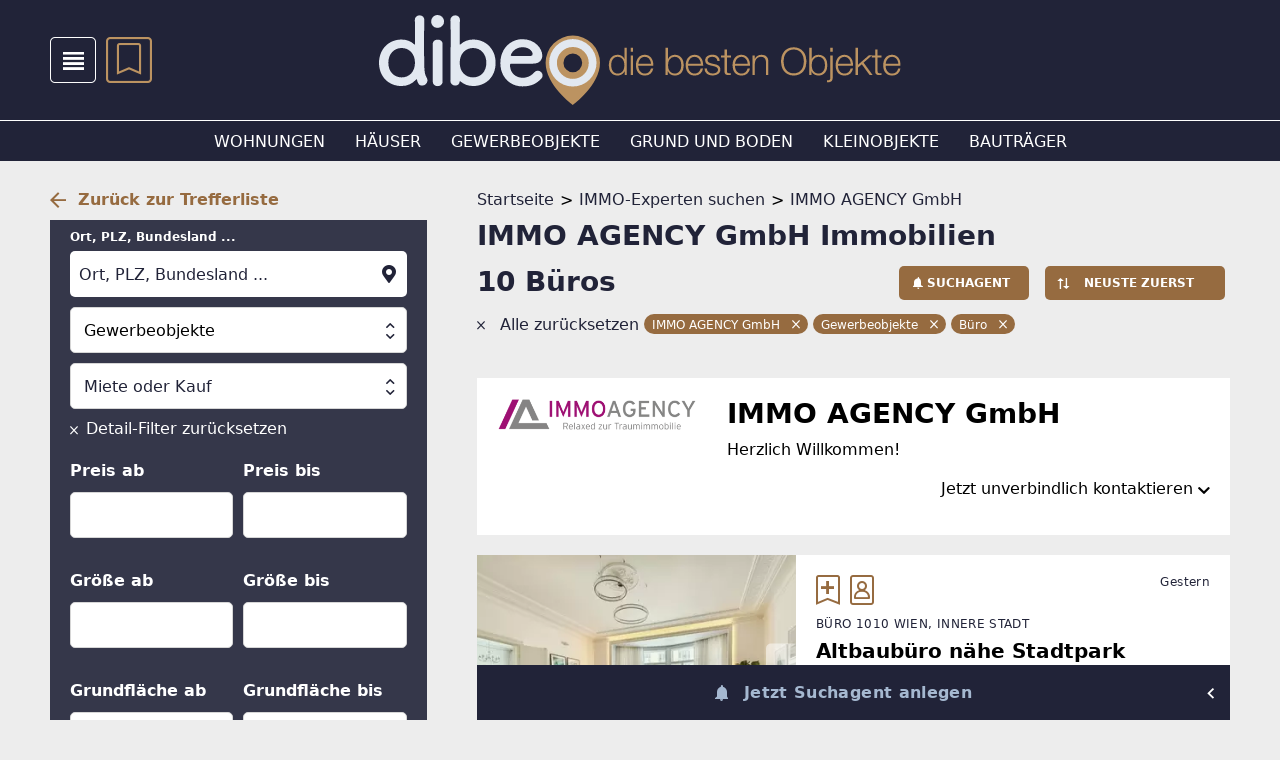

--- FILE ---
content_type: text/html; charset=utf-8
request_url: https://www.dibeo.at/a/immoagency/g-buero/ac
body_size: 33733
content:
<!DOCTYPE html><html lang="de-AT" data-beasties-container><head>
  <meta charset="utf-8">
  <meta name="viewport" content="width=device-width, initial-scale=1">
  <meta http-equiv="Cache-Control" content="no-cache, no-store, must-revalidate">
  <meta property="og:locale" content="de:DE">
  <base href="/">
  <title>10 Angebote von IMMO AGENCY GmbH, Josefstädter Straße 43-45/1a, 1080 Wien, Josefstadt</title>
  <link rel="canonical" href="https://www.dibeo.at/a/immoagency/g-buero/ac"><meta property="og:url" content="https://www.dibeo.at/a/immoagency/g-buero/ac">
    <link rel="icon" type="image/x-icon" href="https://asset.dibeo.at/dibeoat/version/favicon.ico"><link rel="apple-touch-icon" sizes="180x180" href="https://asset.dibeo.at/dibeoat/version/apple-touch-icon.png"><link rel="icon" type="image/png" sizes="32x32" href="https://asset.dibeo.at/dibeoat/version/favicon-32x32.png"><link rel="icon" type="image/png" sizes="16x16" href="https://asset.dibeo.at/dibeoat/version/favicon-16x16.png"><link rel="manifest" href="https://asset.dibeo.at/dibeoat/version/site.webmanifest"><meta name="msapplication-TileImage" content="https://asset.dibeo.at/dibeoat/version/ms-icon-144x144.png"><meta property="og:site_name" content="dibeo.at - die besten Objekte">  <link rel="preconnect" href="https://asset.dibeo.at/dibeoat/version"><link rel="dns-prefetch" href="https://asset.dibeo.at/dibeoat/version">
  <script>
    let isReady = false;
    window.didomiEventListeners = window.didomiEventListeners || [];
    window.didomiEventListeners.push({
      event: 'notice.shown',
      listener: function () {
        if (!isReady && window.location.search.includes('skipInitialNotice=1')) {
          Didomi.notice.hide();
        }
      }
    });
    window.didomiEventListeners.push({
      event: 'sync.ready',
      listener: function () {
        isReady = true;
      }
    });

    window.didomiOnReady = window.didomiOnReady || [];
    window.didomiOnReady.push(function (Didomi) {
        window.bbConsentsLoaded = window.bbConsentsLoaded || [];
        window.bbConsentsLoaded.push(null);
    });
  </script>
  <script type="text/javascript">window.gdprAppliesGlobally=false;(function(){function n(e){if(!window.frames[e]){if(document.body&&document.body.firstChild){var t=document.body;var r=document.createElement("iframe");r.style.display="none";r.name=e;r.title=e;t.insertBefore(r,t.firstChild)}else{setTimeout(function(){n(e)},5)}}}function e(r,a,o,c,s){function e(e,t,r,n){if(typeof r!=="function"){return}if(!window[a]){window[a]=[]}var i=false;if(s){i=s(e,n,r)}if(!i){window[a].push({command:e,version:t,callback:r,parameter:n})}}e.stub=true;e.stubVersion=2;function t(n){if(!window[r]||window[r].stub!==true){return}if(!n.data){return}var i=typeof n.data==="string";var e;try{e=i?JSON.parse(n.data):n.data}catch(t){return}if(e[o]){var a=e[o];window[r](a.command,a.version,function(e,t){var r={};r[c]={returnValue:e,success:t,callId:a.callId};n.source.postMessage(i?JSON.stringify(r):r,"*")},a.parameter)}}if(typeof window[r]!=="function"){window[r]=e;if(window.addEventListener){window.addEventListener("message",t,false)}else{window.attachEvent("onmessage",t)}}}e("__tcfapi","__tcfapiBuffer","__tcfapiCall","__tcfapiReturn");n("__tcfapiLocator");(function(e,t){var r=document.createElement("link");r.rel="preconnect";r.as="script";var n=document.createElement("link");n.rel="dns-prefetch";n.as="script";var i=document.createElement("link");i.rel="preload";i.as="script";var a=document.createElement("script");a.id="spcloader";a.type="text/javascript";a["async"]=true;a.charset="utf-8";var o="https://sdk.privacy-center.org/"+e+"/loader.js?target_type=notice&target="+t;if(window.didomiConfig&&window.didomiConfig.user){var c=window.didomiConfig.user;var s=c.country;var d=c.region;if(s){o=o+"&country="+s;if(d){o=o+"&region="+d}}}r.href="https://sdk.privacy-center.org/";n.href="https://sdk.privacy-center.org/";i.href=o;a.src=o;var f=document.getElementsByTagName("script")[0];f.parentNode.insertBefore(r,f);f.parentNode.insertBefore(n,f);f.parentNode.insertBefore(i,f);f.parentNode.insertBefore(a,f)})("893c340d-e8ae-4a34-8b5f-794afb2ae060","26WRdAia")})();</script>
  <meta name="msapplication-TileColor" content="#ffffff">
  <meta name="theme-color" content="#ffffff">
<link rel="stylesheet" href="https://asset.dibeo.at/dibeoat/version/styles-4VWBBWTT.css"><style ng-app-id="ng">.layout[_ngcontent-ng-c3839385794]{display:flex;flex-direction:column;min-height:var(--vh100, 100vh);justify-content:space-between}@media print{.layout.print-portal-open[_ngcontent-ng-c3839385794]{display:none;margin:0}}.print-portal[_ngcontent-ng-c3839385794]{display:none}@media print{.print-portal.print-portal-open[_ngcontent-ng-c3839385794]{display:block;margin:0}}.spacer[_ngcontent-ng-c3839385794]{height:92px;display:block}.top-ad[_ngcontent-ng-c3839385794]{display:none}.mobile-claim[_ngcontent-ng-c3839385794]{background-color:#212338;padding:5px 20px 6px;box-sizing:border-box;width:100%;display:flex;flex-wrap:wrap-reverse;gap:20px}.mobile-claim[_ngcontent-ng-c3839385794]   img[_ngcontent-ng-c3839385794]{display:block;margin-left:auto;max-width:194px}.mobile-claim[_ngcontent-ng-c3839385794]   .utm-logo-mobile[_ngcontent-ng-c3839385794]{max-width:250px;width:calc(100% - 214px);min-width:95px;font-size:0}.mobile-claim[_ngcontent-ng-c3839385794]   .utm-logo-mobile[_ngcontent-ng-c3839385794]   img[_ngcontent-ng-c3839385794]{background:#fff;max-width:100%;max-height:42px;box-sizing:border-box;object-fit:contain;margin:0 auto 0 0}@media (max-width: 351px){.spacer[_ngcontent-ng-c3839385794]{height:80px}}@media (min-width: 992px){.mobile-claim[_ngcontent-ng-c3839385794], .spacer[_ngcontent-ng-c3839385794]{display:none}.main-content[_ngcontent-ng-c3839385794]{display:flex;flex-flow:row nowrap}.col-mid[_ngcontent-ng-c3839385794]{flex-basis:1478px;max-width:100%}.skyscraper[_ngcontent-ng-c3839385794]{position:-webkit-sticky;position:sticky;top:0;left:0;text-align:left;z-index:105}.top-ad[_ngcontent-ng-c3839385794]{display:block;width:100%}.top-ad[_ngcontent-ng-c3839385794]   bb-gpt-ad[_ngcontent-ng-c3839385794]{background-color:#212338;max-width:1478px}}</style><style ng-app-id="ng">[_nghost-ng-c2471530147]{background-color:#212338;display:block;color:#fff;position:fixed;z-index:103;width:100%}.controls-area[_ngcontent-ng-c2471530147]{padding:17px 20px;display:flex;flex:1;align-items:center}.togglers[_ngcontent-ng-c2471530147]{display:flex}.menu-item[_ngcontent-ng-c2471530147]{margin-right:10px;height:46px;width:46px}.menu-item[_ngcontent-ng-c2471530147]:hover{color:#a5b8d0;cursor:pointer}.icon-menu[_ngcontent-ng-c2471530147], .icon-search[_ngcontent-ng-c2471530147]{font-size:46px}.title[_ngcontent-ng-c2471530147]{cursor:pointer;width:100%}.title[_ngcontent-ng-c2471530147]   img[_ngcontent-ng-c2471530147]{display:block;margin-left:auto;width:143px;height:auto}@media (max-width: 351px){.title[_ngcontent-ng-c2471530147]   img[_ngcontent-ng-c2471530147]{width:110px}}@media (min-width: 992px){[_nghost-ng-c2471530147]{position:-webkit-sticky;position:sticky;position:-webkit-sticky;top:0}.desktop-header[_ngcontent-ng-c2471530147]{border-bottom:#FFFFFF 1px solid;padding:15px 0;display:flex;align-items:center}.controls-area[_ngcontent-ng-c2471530147]{position:absolute;padding:17px 50px;max-width:1478px;box-sizing:border-box}.title[_ngcontent-ng-c2471530147]   img[_ngcontent-ng-c2471530147]{height:90px;width:auto;margin:0 auto}.utm-logo[_ngcontent-ng-c2471530147]{position:absolute;right:calc(40% - 350px);font-size:0}.utm-logo[_ngcontent-ng-c2471530147]   img[_ngcontent-ng-c2471530147]{background:#fff;object-fit:contain;max-width:150px;max-height:70px;box-sizing:border-box}.menu-categories[_ngcontent-ng-c2471530147]{display:flex;flex-grow:1;overflow:hidden;justify-content:center;align-items:center;height:40px}.menu-category[_ngcontent-ng-c2471530147]{text-transform:uppercase;margin-left:30px;font-size:16px;color:#fff}.menu-category[_ngcontent-ng-c2471530147]:first-child{margin-left:0}.menu-category[_ngcontent-ng-c2471530147]:hover{color:#a5b8d0;cursor:pointer}}</style><style ng-app-id="ng">[_nghost-ng-c1423585974]{display:flex;width:400px;max-width:90%;flex-direction:column;position:-webkit-sticky;position:sticky;height:0;top:0;margin:auto;transform:translateY(10px);z-index:10003}bb-feedback[_ngcontent-ng-c1423585974]{margin-bottom:5px}@keyframes _ngcontent-ng-c1423585974_grow{0%{transform:translate(0)}to{transform:translate(-100%)}}.time-indicator[_ngcontent-ng-c1423585974]{pointer-events:none;position:absolute;bottom:0;left:0;background-color:#966b40;height:3px;width:0}.time-indicator.success[_ngcontent-ng-c1423585974]{background-color:#299f9a}.time-indicator.error[_ngcontent-ng-c1423585974]{background-color:#d9224c}.snack-text[_ngcontent-ng-c1423585974]{pointer-events:none}bb-button[_ngcontent-ng-c1423585974]{margin-left:10px}@media (min-width: 992px){[_nghost-ng-c1423585974]{transform:translateY(20px)}}</style><style ng-app-id="ng">[_nghost-ng-c3935096318]{z-index:101}.footer[_ngcontent-ng-c3935096318]{background-color:#212338;color:#fff;padding:20px 30px 36px;font-size:16px;line-height:20px;display:flex;flex-direction:column;min-height:350px;box-sizing:border-box}.icons[_ngcontent-ng-c3935096318]{display:flex;justify-content:center}.icons[_ngcontent-ng-c3935096318]   .icon[_ngcontent-ng-c3935096318]{font-size:36px;margin:0 10px}.icons[_ngcontent-ng-c3935096318]   .icon[_ngcontent-ng-c3935096318]:hover{color:#a5b8d0;cursor:pointer}.footer-container[_ngcontent-ng-c3935096318]{margin-top:27px}.footer-container[_ngcontent-ng-c3935096318]:last-of-type{margin-top:40px}.footer-container-header[_ngcontent-ng-c3935096318]{font-size:12px;line-height:16px;text-transform:uppercase;font-weight:700;margin-bottom:20px}bb-footer-link[_ngcontent-ng-c3935096318]{display:flex;margin-bottom:10px}bb-footer-link[_ngcontent-ng-c3935096318]:last-of-type{margin-bottom:0}@media (min-width: 992px){.footer[_ngcontent-ng-c3935096318]{padding:30px 50px}.footer-content[_ngcontent-ng-c3935096318]{max-width:1378px;width:100%;flex-direction:row;display:flex}.icons[_ngcontent-ng-c3935096318]{order:2;flex-grow:1;justify-content:flex-end}.footer-container[_ngcontent-ng-c3935096318]{width:476px;margin-top:0}.footer-container[_ngcontent-ng-c3935096318]:last-of-type{margin-top:0}.footer-container-header[_ngcontent-ng-c3935096318]{margin-bottom:29px}}</style><style ng-app-id="ng">a[_ngcontent-ng-c4075032790]{display:flex;align-items:center;font-size:16px;line-height:21px;text-transform:uppercase;text-decoration:none;color:#fff;transition:all .4s}a[_ngcontent-ng-c4075032790]:hover{color:#a5b8d0;cursor:pointer}a[_ngcontent-ng-c4075032790]:hover   .icon-next[_ngcontent-ng-c4075032790]{margin:0 18px 0 4px}.icon-next[_ngcontent-ng-c4075032790]{height:16px;color:#a5b8d0;transition:all .4s;margin:0 10px 0 0}</style><style ng-app-id="ng">[_nghost-ng-c2322419661]{display:block;font-size:0;text-align:center;overflow:hidden}.empty[_nghost-ng-c2322419661]{display:none}.empty[_nghost-ng-c2322419661]   .inner[_ngcontent-ng-c2322419661]{margin-bottom:0}.inner[_ngcontent-ng-c2322419661]{display:inline-block;position:relative;z-index:0}</style><style ng-app-id="ng">[_nghost-ng-c3917503876]{position:relative;color:#bc9361}.number[_ngcontent-ng-c3917503876]{position:absolute;top:9px;font-weight:700;width:100%;text-align:center;color:#fff;height:23px;line-height:24px}.number.hundred-plus[_ngcontent-ng-c3917503876]{font-size:12px;line-height:23px}i[_ngcontent-ng-c3917503876]{font-size:46px}</style><style ng-app-id="ng">.breadcrumb-page[_ngcontent-ng-c2670208526]{margin-top:-31px}.breadcrumb-space[_ngcontent-ng-c2670208526]{height:31px}.page-actions[_ngcontent-ng-c2670208526]{display:flex;align-items:center;padding-bottom:20px;margin-left:-15px;margin-right:-15px}.page-actions[_ngcontent-ng-c2670208526] > *[_ngcontent-ng-c2670208526]{margin-right:5px;width:100%}.page-actions[_ngcontent-ng-c2670208526] > [_ngcontent-ng-c2670208526]:last-child{margin-right:0}.page-actions[_ngcontent-ng-c2670208526]   bb-button[_ngcontent-ng-c2670208526]{flex:1 1 30%}.page-actions[_ngcontent-ng-c2670208526]   bb-sort-selection-link[_ngcontent-ng-c2670208526]{flex:1 1 40%}.page-actions[_ngcontent-ng-c2670208526]   bb-icon[_ngcontent-ng-c2670208526]{width:14px}.block-link[_ngcontent-ng-c2670208526]{display:block}bb-sort-selection-link[_ngcontent-ng-c2670208526]{display:flex;flex-wrap:nowrap;margin-left:auto}.page-info[_ngcontent-ng-c2670208526]{display:flex}.page-subh[_ngcontent-ng-c2670208526]{color:#212338;margin-right:auto;margin-bottom:8px}.filter-desc[_ngcontent-ng-c2670208526]{font-size:16px;line-height:22px;padding-top:7px}.filter-desc-searchagent-redirect[_ngcontent-ng-c2670208526]{font-size:16px;line-height:22px;padding-bottom:7px}bb-filter-breadcrumb[_ngcontent-ng-c2670208526]{margin:15px 0 10px;display:block}bb-product[_ngcontent-ng-c2670208526]{margin-bottom:10px}bb-pagination[_ngcontent-ng-c2670208526]{margin:20px -15px;padding:0 5px}@media (min-width: 992px){[_nghost-ng-c2670208526]{padding-top:59px}.page-subh[_ngcontent-ng-c2670208526]{margin-bottom:0}bb-filter-breadcrumb[_ngcontent-ng-c2670208526]{margin:15px 0 39px;display:block}.block-link[_ngcontent-ng-c2670208526]{display:flex}bb-sort-selection-link[_ngcontent-ng-c2670208526]{margin-left:11px;display:block}.products[_ngcontent-ng-c2670208526]{margin:0}bb-product[_ngcontent-ng-c2670208526]{margin-bottom:20px}bb-pagination[_ngcontent-ng-c2670208526]{margin:20px 0;padding:0}.page-actions[_ngcontent-ng-c2670208526]{margin-left:0;margin-right:0;padding-bottom:0}.page-actions[_ngcontent-ng-c2670208526]   bb-button[_ngcontent-ng-c2670208526], .page-actions[_ngcontent-ng-c2670208526]   bb-sort-selection-link[_ngcontent-ng-c2670208526]{flex:1}.page-actions[_ngcontent-ng-c2670208526]   bb-button[_ngcontent-ng-c2670208526]{min-width:130px}.page-actions[_ngcontent-ng-c2670208526]   bb-sort-selection-link[_ngcontent-ng-c2670208526]{min-width:180px}}</style><style ng-app-id="ng">[_nghost-ng-c2670208526]{display:flex;flex-direction:column-reverse;padding-top:10px}bb-pagination-link[_ngcontent-ng-c2670208526]{display:block;margin-bottom:10px}.in-list-backlink[_ngcontent-ng-c2670208526]{padding:0 5px}.agent-detail-header[_ngcontent-ng-c2670208526]{color:#212338;margin-bottom:14px}bb-filter-breadcrumb[_ngcontent-ng-c2670208526]{margin-top:14px;display:block}bb-agent-detail-info[_ngcontent-ng-c2670208526]{display:block}.hide[_ngcontent-ng-c2670208526]{display:none}.breadcrumb-nav[_ngcontent-ng-c2670208526]{padding-bottom:10px}.icon-bell[_ngcontent-ng-c2670208526]{margin-left:8px}.products[_ngcontent-ng-c2670208526]{opacity:1}.products.loading[_ngcontent-ng-c2670208526]{transition:opacity .5s;opacity:.5}.extra-heading[_ngcontent-ng-c2670208526]{margin-bottom:20px}@media (min-width: 992px){[_nghost-ng-c2670208526]{flex-direction:row;padding-top:28px}bb-pagination-link[_ngcontent-ng-c2670208526]{font-size:0;display:block;margin-bottom:10px}.in-list-backlink[_ngcontent-ng-c2670208526]{display:none}bb-agent-detail-info[_ngcontent-ng-c2670208526]{margin:0 0 20px}}</style><style ng-app-id="ng">[_nghost-ng-c1938770196]{display:flex;flex-direction:column}[_nghost-ng-c1938770196]   bb-links-group[_ngcontent-ng-c1938770196], [_nghost-ng-c1938770196]   bb-links-cms-group[_ngcontent-ng-c1938770196]{flex:1}.mobile-padded-x[_nghost-ng-c1938770196]{padding-left:20px;padding-right:20px}@media (min-width: 992px){.in-row[_nghost-ng-c1938770196]{flex-direction:row;margin-left:-10px;justify-content:space-between}.in-row[_nghost-ng-c1938770196]   bb-links-group[_ngcontent-ng-c1938770196], .in-row[_nghost-ng-c1938770196]   bb-links-cms-group[_ngcontent-ng-c1938770196]{flex:1 1 33.333%;box-sizing:border-box;margin-left:10px;max-width:426px;display:block}.mobile-padded-x[_nghost-ng-c1938770196]{padding-left:0;padding-right:0}}</style><style ng-app-id="ng">[_nghost-ng-c4093386717]{display:block}form[_ngcontent-ng-c4093386717]{height:100%}.main-elements[_ngcontent-ng-c4093386717]{background-color:#35374a;padding:11px 20px 20px}.hidden[_ngcontent-ng-c4093386717], .arrow-placeholder[_ngcontent-ng-c4093386717]{display:none}bb-multiselect[_ngcontent-ng-c4093386717]{display:inline-block}bb-button[_ngcontent-ng-c4093386717]{font-weight:400}.spacer[_ngcontent-ng-c4093386717]{min-height:0;flex:1}.bottom-elements[_ngcontent-ng-c4093386717]{padding:20px;background-color:#35374a}.desktop-floating-submit[_ngcontent-ng-c4093386717], .hidden-element[_ngcontent-ng-c4093386717]{display:none}.filter-form-content[_ngcontent-ng-c4093386717]{height:100%;display:flex;flex-direction:column}.filter-form-scrollable[_ngcontent-ng-c4093386717]{overflow-y:auto;overflow-x:hidden}.sticky-elements[_ngcontent-ng-c4093386717]{min-height:56px;padding:5px 20px;z-index:1;background:#35374a}.clear-filter[_ngcontent-ng-c4093386717]{padding-bottom:20px;align-items:unset;color:#fff;cursor:pointer}.clear-filter[_ngcontent-ng-c4093386717]:hover{text-shadow:0 0 1px #FFFFFF}.clear-filter[_ngcontent-ng-c4093386717]   i[_ngcontent-ng-c4093386717]{color:#fff}.icon-clear[_ngcontent-ng-c4093386717]{font-size:8px;margin-top:8px;margin-right:8px}.m2[_ngcontent-ng-c4093386717]{line-height:12px}bb-min-max-input[_ngcontent-ng-c4093386717], bb-select-expanded[_ngcontent-ng-c4093386717], bb-multiselect[_ngcontent-ng-c4093386717]{display:block;margin-bottom:20px}@media (max-width: 381px){.filter-form-scrollable[_ngcontent-ng-c4093386717]::-webkit-scrollbar{width:0;display:none}.filter-form-scrollable[_ngcontent-ng-c4093386717]{-ms-overflow-style:none;scrollbar-width:none}}@media (min-width: 992px){[_nghost-ng-c4093386717]{margin-bottom:30px}.wide-version[_nghost-ng-c4093386717]   .main-elements[_ngcontent-ng-c4093386717]{padding:34px 50px}.wide-version[_nghost-ng-c4093386717]   .category-and-legal-form[_ngcontent-ng-c4093386717]{display:flex;margin-left:-10px}.wide-version[_nghost-ng-c4093386717]   .category-and-legal-form[_ngcontent-ng-c4093386717]   bb-select[_ngcontent-ng-c4093386717]{flex:1;margin-left:10px}.wide-version[_nghost-ng-c4093386717]   .ranges[_ngcontent-ng-c4093386717]{display:flex;flex-wrap:wrap;margin-left:-10px}.wide-version[_nghost-ng-c4093386717]   .ranges[_ngcontent-ng-c4093386717]   bb-min-max-input[_ngcontent-ng-c4093386717]{flex:1 0 33%;margin-left:10px;max-width:396px}.arrow-placeholder[_ngcontent-ng-c4093386717]{display:block;position:fixed;z-index:10004;width:50px;height:50px;margin-top:20px;transform:translate(300px);animation:arrow-animation .75s infinite}@keyframes arrow-animation{0%{transform:translate(300px)}50%{transform:translate(400px)}}.arrow-placeholder[_ngcontent-ng-c4093386717]   svg[_ngcontent-ng-c4093386717]{animation:fader 3s}@keyframes fader{0%{opacity:0}20%{opacity:1}80%{opacity:1}to{opacity:0}}.desktop-floating-submit[_ngcontent-ng-c4093386717]{position:fixed;display:flex;bottom:0;left:0;width:100%;z-index:1}.desktop-floating-submit[_ngcontent-ng-c4093386717]   .bottom-elements[_ngcontent-ng-c4093386717]{padding-top:10px;padding-bottom:10px}}</style><style ng-app-id="ng">[_nghost-ng-c4044147780]{display:block;width:100%;margin:0 0 30px;background-color:#fff;padding:20px;box-sizing:border-box}</style><style ng-app-id="ng">.pagination-control[_ngcontent-ng-c1637030268]{display:flex;align-items:center}.pagination-control[_ngcontent-ng-c1637030268]   span[_ngcontent-ng-c1637030268]{font-size:16px;line-height:21px;font-weight:700;color:#966b40;transition:all .4s}.pagination-control.left[_ngcontent-ng-c1637030268]   span[_ngcontent-ng-c1637030268]{padding-left:12px}.pagination-control.right[_ngcontent-ng-c1637030268]{flex-direction:row-reverse}.pagination-control.right[_ngcontent-ng-c1637030268]   span[_ngcontent-ng-c1637030268]{padding-right:12px}button[_ngcontent-ng-c1637030268]{border:0;background-color:transparent;cursor:pointer}button[_ngcontent-ng-c1637030268]:hover:not(.button-disabled)   span[_ngcontent-ng-c1637030268]{color:#141522}button[_ngcontent-ng-c1637030268]:hover:not(.button-disabled)   .pagination-control.left[_ngcontent-ng-c1637030268]   span[_ngcontent-ng-c1637030268]{margin-left:-4px}button[_ngcontent-ng-c1637030268]:hover:not(.button-disabled)   .pagination-control.right[_ngcontent-ng-c1637030268]   span[_ngcontent-ng-c1637030268]{margin-right:-4px}i[_ngcontent-ng-c1637030268]{font-size:16px;color:#966b40}</style><style ng-app-id="ng">input[_ngcontent-ng-c4244969504]:focus::placeholder, textarea[_ngcontent-ng-c4244969504]:focus::placeholder{color:transparent}.field-container[_ngcontent-ng-c4244969504]{position:relative}.field-container[_ngcontent-ng-c4244969504]:hover   .formatted-input-value[_ngcontent-ng-c4244969504]{display:none}.base-field[_ngcontent-ng-c4244969504], .field-captcha[_ngcontent-ng-c4244969504], .field[_ngcontent-ng-c4244969504]{background:#fff;width:100%;height:100%;font-size:16px;padding:12px 28px 11px 9px;text-overflow:ellipsis;margin:8px 0 10px}.thin-input-padding[_nghost-ng-c4244969504]   .base-field[_ngcontent-ng-c4244969504], .thin-input-padding[_nghost-ng-c4244969504]   .field-captcha[_ngcontent-ng-c4244969504], .thin-input-padding[_nghost-ng-c4244969504]   .field[_ngcontent-ng-c4244969504]{padding:12px 9px 11px}.field[_ngcontent-ng-c4244969504]{height:46px;box-sizing:border-box;-moz-box-sizing:border-box;-webkit-box-sizing:border-box;border:1px solid #D6D6D6;border-radius:5px}.field[_ngcontent-ng-c4244969504]::placeholder{color:#212338;font-size:16px;line-height:21px;opacity:1}textarea.field[_ngcontent-ng-c4244969504]{height:110px}.field-captcha[_ngcontent-ng-c4244969504]{background:unset}.field-input-icon[_ngcontent-ng-c4244969504]{position:absolute;top:50%;transform:translateY(-50%);height:auto;right:8px}.field-input-suffix[_ngcontent-ng-c4244969504]{position:absolute;height:calc(100% - 30px);top:20px;right:8px;display:flex;align-items:center;color:#212338}.formatted-input-value[_ngcontent-ng-c4244969504]{position:absolute;left:0;color:#212338;overflow:hidden;width:calc(100% - 34px);border-right:none}.thin-input-padding[_nghost-ng-c4244969504]   .formatted-input-value[_ngcontent-ng-c4244969504]{width:100%}label[_ngcontent-ng-c4244969504]{display:block;font-size:12px;line-height:12px;font-weight:700;white-space:nowrap}textarea[_ngcontent-ng-c4244969504]{resize:none}.select-placeholder[_ngcontent-ng-c4244969504]{color:#212338;line-height:21px;padding:12px 28px 11px 9px}.checkbox-elem[_ngcontent-ng-c4244969504]{display:flex;align-items:flex-end;position:relative;margin:0}.checkbox-elem[_ngcontent-ng-c4244969504]   input[_ngcontent-ng-c4244969504]{position:absolute;opacity:0;cursor:pointer;height:0;width:0}.checkbox-elem[_ngcontent-ng-c4244969504]   .checkmark[_ngcontent-ng-c4244969504]{height:20px;width:20px;min-width:20px;background-color:#fff;border:1px solid #212338;border-radius:5px;margin-right:12px;box-sizing:border-box;-moz-box-sizing:border-box;-webkit-box-sizing:border-box}.checkbox-elem[_ngcontent-ng-c4244969504]   .checkmark[_ngcontent-ng-c4244969504]:after{content:"";position:absolute;display:none}.checkbox-elem[_ngcontent-ng-c4244969504]   .checkbox-label[_ngcontent-ng-c4244969504]{display:flex;align-items:center;font-size:16px;line-height:21px;cursor:pointer;font-weight:400}.checkbox-elem[_ngcontent-ng-c4244969504]   .checkbox-label.multiline[_ngcontent-ng-c4244969504]{align-items:unset}.checkbox-elem[_ngcontent-ng-c4244969504]   .checkbox-label[_ngcontent-ng-c4244969504]   input[_ngcontent-ng-c4244969504]:checked ~ .checkmark[_ngcontent-ng-c4244969504]:after{display:block}.checkbox-elem[_ngcontent-ng-c4244969504]   .checkbox-label[_ngcontent-ng-c4244969504]   .checkmark[_ngcontent-ng-c4244969504]:after{left:7px;top:4px;width:4px;height:10px;border:solid #212338;border-width:0 2px 2px 0;-webkit-transform:rotate(45deg);-ms-transform:rotate(45deg);transform:rotate(45deg)}li[_ngcontent-ng-c4244969504]{list-style:none}.input-label[_ngcontent-ng-c4244969504]{opacity:0}.input-label.label-visible[_ngcontent-ng-c4244969504]{opacity:1;transition:opacity .3s}.selected[_ngcontent-ng-c4244969504]{font-weight:700}.selection-buttons[_ngcontent-ng-c4244969504]{margin-left:-5px}bb-filter-selection-button[_ngcontent-ng-c4244969504]{display:inline-block;margin:5px 0 0 5px}.bigger-label[_ngcontent-ng-c4244969504]{font-size:16px;line-height:26px;margin-bottom:10px}.multi-options-label[_ngcontent-ng-c4244969504]{margin-bottom:5px}</style><style ng-app-id="ng">.output-container[_ngcontent-ng-c4244969504]{position:relative;width:calc(100% - 2px)}.autocomplete-output[_ngcontent-ng-c4244969504]{color:#000;position:absolute;z-index:1000;width:100%;border:1px solid transparent;border-radius:0 0 5px 5px;top:66px;overflow:auto;max-height:0}.autocomplete-option[_ngcontent-ng-c4244969504]{padding:4px 12px;cursor:pointer;background-color:#fff;color:#212338}.autocomplete-option[_ngcontent-ng-c4244969504]:first-child{padding-top:8px}.autocomplete-option[_ngcontent-ng-c4244969504]:last-child{padding-bottom:8px}.autocomplete-option.no-value[_ngcontent-ng-c4244969504]{color:#757575}.autocomplete-option.selected-option[_ngcontent-ng-c4244969504]{background-color:#ededed}.autocomplete-option.selected-option[_ngcontent-ng-c4244969504]   span[_ngcontent-ng-c4244969504]{color:#966b40}.loc-icon[_ngcontent-ng-c4244969504]{font-size:18px;width:16px}.opened[_ngcontent-ng-c4244969504]   .autocomplete-output[_ngcontent-ng-c4244969504]{transition:max-height .25s;max-height:150px;border:1px solid #D6D6D6;top:-15px;border-top:#212338 1px solid}.opened[_ngcontent-ng-c4244969504]   .field-input[_ngcontent-ng-c4244969504]{border-radius:5px 5px 0 0}.autocomplete-input[_ngcontent-ng-c4244969504]{background:transparent;border:none;outline:none;display:block;height:46px;margin:0}.autocomplete-input[_ngcontent-ng-c4244969504]:not(.input-showed){height:0;padding:0;opacity:0;transition:height .3s ease,margin .3s ease,padding .3s ease}.has-selected[_ngcontent-ng-c4244969504]   .input-showed[_ngcontent-ng-c4244969504]{margin:-12px 0 0}.pseudo-input[_ngcontent-ng-c4244969504]{cursor:text;background:#fff;border-radius:5px;padding-right:28px;margin:8px 0 10px}.selected-values[_ngcontent-ng-c4244969504]{padding:11px 0}.selected-values[_ngcontent-ng-c4244969504]   .icon-clear[_ngcontent-ng-c4244969504]{font-size:8px;vertical-align:middle;cursor:pointer;color:#fff;position:absolute;right:8px;top:50%;margin-top:-3px}.selected-value[_ngcontent-ng-c4244969504]{background-color:#212338;border-radius:10px;font-size:12px;padding:4px 22px 4px 8px;min-height:20px;line-height:12px;display:inline-block;margin:2px 0 2px 8px;position:relative;box-sizing:border-box}.loc-icon[_ngcontent-ng-c4244969504]{position:absolute;top:34px;right:11px}.location-type[_ngcontent-ng-c4244969504]{font-weight:700}</style><style ng-app-id="ng">input[_ngcontent-ng-c3772070192]:focus::placeholder, textarea[_ngcontent-ng-c3772070192]:focus::placeholder{color:transparent}.field-container[_ngcontent-ng-c3772070192]{position:relative}.field-container[_ngcontent-ng-c3772070192]:hover   .formatted-input-value[_ngcontent-ng-c3772070192]{display:none}.base-field[_ngcontent-ng-c3772070192], .field-captcha[_ngcontent-ng-c3772070192], .field[_ngcontent-ng-c3772070192]{background:#fff;width:100%;height:100%;font-size:16px;padding:12px 28px 11px 9px;text-overflow:ellipsis;margin:8px 0 10px}.thin-input-padding[_nghost-ng-c3772070192]   .base-field[_ngcontent-ng-c3772070192], .thin-input-padding[_nghost-ng-c3772070192]   .field-captcha[_ngcontent-ng-c3772070192], .thin-input-padding[_nghost-ng-c3772070192]   .field[_ngcontent-ng-c3772070192]{padding:12px 9px 11px}.field[_ngcontent-ng-c3772070192]{height:46px;box-sizing:border-box;-moz-box-sizing:border-box;-webkit-box-sizing:border-box;border:1px solid #D6D6D6;border-radius:5px}.field[_ngcontent-ng-c3772070192]::placeholder{color:#212338;font-size:16px;line-height:21px;opacity:1}textarea.field[_ngcontent-ng-c3772070192]{height:110px}.field-captcha[_ngcontent-ng-c3772070192]{background:unset}.field-input-icon[_ngcontent-ng-c3772070192]{position:absolute;top:50%;transform:translateY(-50%);height:auto;right:8px}.field-input-suffix[_ngcontent-ng-c3772070192]{position:absolute;height:calc(100% - 30px);top:20px;right:8px;display:flex;align-items:center;color:#212338}.formatted-input-value[_ngcontent-ng-c3772070192]{position:absolute;left:0;color:#212338;overflow:hidden;width:calc(100% - 34px);border-right:none}.thin-input-padding[_nghost-ng-c3772070192]   .formatted-input-value[_ngcontent-ng-c3772070192]{width:100%}label[_ngcontent-ng-c3772070192]{display:block;font-size:12px;line-height:12px;font-weight:700;white-space:nowrap}textarea[_ngcontent-ng-c3772070192]{resize:none}.select-placeholder[_ngcontent-ng-c3772070192]{color:#212338;line-height:21px;padding:12px 28px 11px 9px}.checkbox-elem[_ngcontent-ng-c3772070192]{display:flex;align-items:flex-end;position:relative;margin:0}.checkbox-elem[_ngcontent-ng-c3772070192]   input[_ngcontent-ng-c3772070192]{position:absolute;opacity:0;cursor:pointer;height:0;width:0}.checkbox-elem[_ngcontent-ng-c3772070192]   .checkmark[_ngcontent-ng-c3772070192]{height:20px;width:20px;min-width:20px;background-color:#fff;border:1px solid #212338;border-radius:5px;margin-right:12px;box-sizing:border-box;-moz-box-sizing:border-box;-webkit-box-sizing:border-box}.checkbox-elem[_ngcontent-ng-c3772070192]   .checkmark[_ngcontent-ng-c3772070192]:after{content:"";position:absolute;display:none}.checkbox-elem[_ngcontent-ng-c3772070192]   .checkbox-label[_ngcontent-ng-c3772070192]{display:flex;align-items:center;font-size:16px;line-height:21px;cursor:pointer;font-weight:400}.checkbox-elem[_ngcontent-ng-c3772070192]   .checkbox-label.multiline[_ngcontent-ng-c3772070192]{align-items:unset}.checkbox-elem[_ngcontent-ng-c3772070192]   .checkbox-label[_ngcontent-ng-c3772070192]   input[_ngcontent-ng-c3772070192]:checked ~ .checkmark[_ngcontent-ng-c3772070192]:after{display:block}.checkbox-elem[_ngcontent-ng-c3772070192]   .checkbox-label[_ngcontent-ng-c3772070192]   .checkmark[_ngcontent-ng-c3772070192]:after{left:7px;top:4px;width:4px;height:10px;border:solid #212338;border-width:0 2px 2px 0;-webkit-transform:rotate(45deg);-ms-transform:rotate(45deg);transform:rotate(45deg)}li[_ngcontent-ng-c3772070192]{list-style:none}.input-label[_ngcontent-ng-c3772070192]{opacity:0}.input-label.label-visible[_ngcontent-ng-c3772070192]{opacity:1;transition:opacity .3s}.selected[_ngcontent-ng-c3772070192]{font-weight:700}.selection-buttons[_ngcontent-ng-c3772070192]{margin-left:-5px}bb-filter-selection-button[_ngcontent-ng-c3772070192]{display:inline-block;margin:5px 0 0 5px}.bigger-label[_ngcontent-ng-c3772070192]{font-size:16px;line-height:26px;margin-bottom:10px}.multi-options-label[_ngcontent-ng-c3772070192]{margin-bottom:5px}</style><style ng-app-id="ng">[_nghost-ng-c3772070192]{box-sizing:border-box}.native[_ngcontent-ng-c3772070192]{position:relative}.native-override-icon[_ngcontent-ng-c3772070192]{height:20px;width:10px;padding:10px 5px;position:absolute;top:11px;right:5px;z-index:1;background:#fff;pointer-events:none;box-sizing:content-box}select[_ngcontent-ng-c3772070192]{width:100%;height:46px;border:1px solid #D6D6D6;border-radius:5px}select[_ngcontent-ng-c3772070192]   option[_ngcontent-ng-c3772070192]{height:32px;color:#000}.placeholder[_ngcontent-ng-c3772070192]{color:#212338}.container[_ngcontent-ng-c3772070192]{display:none;position:relative;cursor:pointer;border:1px solid #D6D6D6;background:#fff;border-radius:5px;box-sizing:border-box;margin:8px 0 10px;max-height:46px;height:46px;padding:12px 0 11px 13px}.container.opened[_ngcontent-ng-c3772070192]{border-radius:5px 5px 0 0}.container.opened.above[_ngcontent-ng-c3772070192]{border-radius:0 0 5px 5px}.without-label[_ngcontent-ng-c3772070192]   .container[_ngcontent-ng-c3772070192], .without-label[_ngcontent-ng-c3772070192]   select[_ngcontent-ng-c3772070192]{margin-top:0}.without-label[_ngcontent-ng-c3772070192]   .native-override-icon[_ngcontent-ng-c3772070192]{top:3px}.element[_ngcontent-ng-c3772070192]{box-sizing:border-box;color:#000;font-size:16px;line-height:21px;display:flex;align-items:center}.element[_ngcontent-ng-c3772070192]   .text[_ngcontent-ng-c3772070192]{flex:1;overflow:hidden;white-space:nowrap;text-overflow:ellipsis}.element[_ngcontent-ng-c3772070192]   i[_ngcontent-ng-c3772070192]{max-width:10px;margin:0 12px 0 auto}.content[_ngcontent-ng-c3772070192]{position:absolute;top:45px;left:-1px;width:calc(100% + 2px);overflow:hidden;max-height:0;border-radius:0 0 5px 5px;box-sizing:border-box;border:transparent 1px solid;transition:max-height .25s,border-color .25s;z-index:1}.above[_ngcontent-ng-c3772070192]   .content[_ngcontent-ng-c3772070192]{top:unset;bottom:46px;border-radius:5px 5px 0 0}.opened[_ngcontent-ng-c3772070192]   .content[_ngcontent-ng-c3772070192]{max-height:194px;border-color:#d6d6d6;overflow-y:auto}.option[_ngcontent-ng-c3772070192]{padding:0 13px;font-size:16px;line-height:32px;height:32px;max-height:32px;overflow:hidden;white-space:nowrap;text-overflow:ellipsis;background:#fff;color:#000}.option[_ngcontent-ng-c3772070192]:hover{color:#966b40}.selected-option[_ngcontent-ng-c3772070192]{color:#966b40;background-color:#ededed}@media (min-width: 992px){.container[_ngcontent-ng-c3772070192]{display:block}.native[_ngcontent-ng-c3772070192]{display:none}}</style><style ng-app-id="ng">input[_ngcontent-ng-c1982931643]:focus::placeholder, textarea[_ngcontent-ng-c1982931643]:focus::placeholder{color:transparent}.field-container[_ngcontent-ng-c1982931643]{position:relative}.field-container[_ngcontent-ng-c1982931643]:hover   .formatted-input-value[_ngcontent-ng-c1982931643]{display:none}.base-field[_ngcontent-ng-c1982931643], .field-captcha[_ngcontent-ng-c1982931643], .field[_ngcontent-ng-c1982931643]{background:#fff;width:100%;height:100%;font-size:16px;padding:12px 28px 11px 9px;text-overflow:ellipsis;margin:8px 0 10px}.thin-input-padding[_nghost-ng-c1982931643]   .base-field[_ngcontent-ng-c1982931643], .thin-input-padding[_nghost-ng-c1982931643]   .field-captcha[_ngcontent-ng-c1982931643], .thin-input-padding[_nghost-ng-c1982931643]   .field[_ngcontent-ng-c1982931643]{padding:12px 9px 11px}.field[_ngcontent-ng-c1982931643]{height:46px;box-sizing:border-box;-moz-box-sizing:border-box;-webkit-box-sizing:border-box;border:1px solid #D6D6D6;border-radius:5px}.field[_ngcontent-ng-c1982931643]::placeholder{color:#212338;font-size:16px;line-height:21px;opacity:1}textarea.field[_ngcontent-ng-c1982931643]{height:110px}.field-captcha[_ngcontent-ng-c1982931643]{background:unset}.field-input-icon[_ngcontent-ng-c1982931643]{position:absolute;top:50%;transform:translateY(-50%);height:auto;right:8px}.field-input-suffix[_ngcontent-ng-c1982931643]{position:absolute;height:calc(100% - 30px);top:20px;right:8px;display:flex;align-items:center;color:#212338}.formatted-input-value[_ngcontent-ng-c1982931643]{position:absolute;left:0;color:#212338;overflow:hidden;width:calc(100% - 34px);border-right:none}.thin-input-padding[_nghost-ng-c1982931643]   .formatted-input-value[_ngcontent-ng-c1982931643]{width:100%}label[_ngcontent-ng-c1982931643]{display:block;font-size:12px;line-height:12px;font-weight:700;white-space:nowrap}textarea[_ngcontent-ng-c1982931643]{resize:none}.select-placeholder[_ngcontent-ng-c1982931643]{color:#212338;line-height:21px;padding:12px 28px 11px 9px}.checkbox-elem[_ngcontent-ng-c1982931643]{display:flex;align-items:flex-end;position:relative;margin:0}.checkbox-elem[_ngcontent-ng-c1982931643]   input[_ngcontent-ng-c1982931643]{position:absolute;opacity:0;cursor:pointer;height:0;width:0}.checkbox-elem[_ngcontent-ng-c1982931643]   .checkmark[_ngcontent-ng-c1982931643]{height:20px;width:20px;min-width:20px;background-color:#fff;border:1px solid #212338;border-radius:5px;margin-right:12px;box-sizing:border-box;-moz-box-sizing:border-box;-webkit-box-sizing:border-box}.checkbox-elem[_ngcontent-ng-c1982931643]   .checkmark[_ngcontent-ng-c1982931643]:after{content:"";position:absolute;display:none}.checkbox-elem[_ngcontent-ng-c1982931643]   .checkbox-label[_ngcontent-ng-c1982931643]{display:flex;align-items:center;font-size:16px;line-height:21px;cursor:pointer;font-weight:400}.checkbox-elem[_ngcontent-ng-c1982931643]   .checkbox-label.multiline[_ngcontent-ng-c1982931643]{align-items:unset}.checkbox-elem[_ngcontent-ng-c1982931643]   .checkbox-label[_ngcontent-ng-c1982931643]   input[_ngcontent-ng-c1982931643]:checked ~ .checkmark[_ngcontent-ng-c1982931643]:after{display:block}.checkbox-elem[_ngcontent-ng-c1982931643]   .checkbox-label[_ngcontent-ng-c1982931643]   .checkmark[_ngcontent-ng-c1982931643]:after{left:7px;top:4px;width:4px;height:10px;border:solid #212338;border-width:0 2px 2px 0;-webkit-transform:rotate(45deg);-ms-transform:rotate(45deg);transform:rotate(45deg)}li[_ngcontent-ng-c1982931643]{list-style:none}.input-label[_ngcontent-ng-c1982931643]{opacity:0}.input-label.label-visible[_ngcontent-ng-c1982931643]{opacity:1;transition:opacity .3s}.selected[_ngcontent-ng-c1982931643]{font-weight:700}.selection-buttons[_ngcontent-ng-c1982931643]{margin-left:-5px}bb-filter-selection-button[_ngcontent-ng-c1982931643]{display:inline-block;margin:5px 0 0 5px}.bigger-label[_ngcontent-ng-c1982931643]{font-size:16px;line-height:26px;margin-bottom:10px}.multi-options-label[_ngcontent-ng-c1982931643]{margin-bottom:5px}</style><style ng-app-id="ng">.inputs[_ngcontent-ng-c1982931643]{display:flex;margin-left:-10px}.inputs[_ngcontent-ng-c1982931643] > *[_ngcontent-ng-c1982931643]{margin-left:10px}.bigger-label[_ngcontent-ng-c1982931643]{margin-bottom:0}</style><style ng-app-id="ng">input[_ngcontent-ng-c4117066263]:focus::placeholder, textarea[_ngcontent-ng-c4117066263]:focus::placeholder{color:transparent}.field-container[_ngcontent-ng-c4117066263]{position:relative}.field-container[_ngcontent-ng-c4117066263]:hover   .formatted-input-value[_ngcontent-ng-c4117066263]{display:none}.base-field[_ngcontent-ng-c4117066263], .field-captcha[_ngcontent-ng-c4117066263], .field[_ngcontent-ng-c4117066263]{background:#fff;width:100%;height:100%;font-size:16px;padding:12px 28px 11px 9px;text-overflow:ellipsis;margin:8px 0 10px}.thin-input-padding[_nghost-ng-c4117066263]   .base-field[_ngcontent-ng-c4117066263], .thin-input-padding[_nghost-ng-c4117066263]   .field-captcha[_ngcontent-ng-c4117066263], .thin-input-padding[_nghost-ng-c4117066263]   .field[_ngcontent-ng-c4117066263]{padding:12px 9px 11px}.field[_ngcontent-ng-c4117066263]{height:46px;box-sizing:border-box;-moz-box-sizing:border-box;-webkit-box-sizing:border-box;border:1px solid #D6D6D6;border-radius:5px}.field[_ngcontent-ng-c4117066263]::placeholder{color:#212338;font-size:16px;line-height:21px;opacity:1}textarea.field[_ngcontent-ng-c4117066263]{height:110px}.field-captcha[_ngcontent-ng-c4117066263]{background:unset}.field-input-icon[_ngcontent-ng-c4117066263]{position:absolute;top:50%;transform:translateY(-50%);height:auto;right:8px}.field-input-suffix[_ngcontent-ng-c4117066263]{position:absolute;height:calc(100% - 30px);top:20px;right:8px;display:flex;align-items:center;color:#212338}.formatted-input-value[_ngcontent-ng-c4117066263]{position:absolute;left:0;color:#212338;overflow:hidden;width:calc(100% - 34px);border-right:none}.thin-input-padding[_nghost-ng-c4117066263]   .formatted-input-value[_ngcontent-ng-c4117066263]{width:100%}label[_ngcontent-ng-c4117066263]{display:block;font-size:12px;line-height:12px;font-weight:700;white-space:nowrap}textarea[_ngcontent-ng-c4117066263]{resize:none}.select-placeholder[_ngcontent-ng-c4117066263]{color:#212338;line-height:21px;padding:12px 28px 11px 9px}.checkbox-elem[_ngcontent-ng-c4117066263]{display:flex;align-items:flex-end;position:relative;margin:0}.checkbox-elem[_ngcontent-ng-c4117066263]   input[_ngcontent-ng-c4117066263]{position:absolute;opacity:0;cursor:pointer;height:0;width:0}.checkbox-elem[_ngcontent-ng-c4117066263]   .checkmark[_ngcontent-ng-c4117066263]{height:20px;width:20px;min-width:20px;background-color:#fff;border:1px solid #212338;border-radius:5px;margin-right:12px;box-sizing:border-box;-moz-box-sizing:border-box;-webkit-box-sizing:border-box}.checkbox-elem[_ngcontent-ng-c4117066263]   .checkmark[_ngcontent-ng-c4117066263]:after{content:"";position:absolute;display:none}.checkbox-elem[_ngcontent-ng-c4117066263]   .checkbox-label[_ngcontent-ng-c4117066263]{display:flex;align-items:center;font-size:16px;line-height:21px;cursor:pointer;font-weight:400}.checkbox-elem[_ngcontent-ng-c4117066263]   .checkbox-label.multiline[_ngcontent-ng-c4117066263]{align-items:unset}.checkbox-elem[_ngcontent-ng-c4117066263]   .checkbox-label[_ngcontent-ng-c4117066263]   input[_ngcontent-ng-c4117066263]:checked ~ .checkmark[_ngcontent-ng-c4117066263]:after{display:block}.checkbox-elem[_ngcontent-ng-c4117066263]   .checkbox-label[_ngcontent-ng-c4117066263]   .checkmark[_ngcontent-ng-c4117066263]:after{left:7px;top:4px;width:4px;height:10px;border:solid #212338;border-width:0 2px 2px 0;-webkit-transform:rotate(45deg);-ms-transform:rotate(45deg);transform:rotate(45deg)}li[_ngcontent-ng-c4117066263]{list-style:none}.input-label[_ngcontent-ng-c4117066263]{opacity:0}.input-label.label-visible[_ngcontent-ng-c4117066263]{opacity:1;transition:opacity .3s}.selected[_ngcontent-ng-c4117066263]{font-weight:700}.selection-buttons[_ngcontent-ng-c4117066263]{margin-left:-5px}bb-filter-selection-button[_ngcontent-ng-c4117066263]{display:inline-block;margin:5px 0 0 5px}.bigger-label[_ngcontent-ng-c4117066263]{font-size:16px;line-height:26px;margin-bottom:10px}.multi-options-label[_ngcontent-ng-c4117066263]{margin-bottom:5px}</style><style ng-app-id="ng">input[_ngcontent-ng-c3043139149]:focus::placeholder, textarea[_ngcontent-ng-c3043139149]:focus::placeholder{color:transparent}.field-container[_ngcontent-ng-c3043139149]{position:relative}.field-container[_ngcontent-ng-c3043139149]:hover   .formatted-input-value[_ngcontent-ng-c3043139149]{display:none}.base-field[_ngcontent-ng-c3043139149], .field-captcha[_ngcontent-ng-c3043139149], .field[_ngcontent-ng-c3043139149]{background:#fff;width:100%;height:100%;font-size:16px;padding:12px 28px 11px 9px;text-overflow:ellipsis;margin:8px 0 10px}.thin-input-padding[_nghost-ng-c3043139149]   .base-field[_ngcontent-ng-c3043139149], .thin-input-padding[_nghost-ng-c3043139149]   .field-captcha[_ngcontent-ng-c3043139149], .thin-input-padding[_nghost-ng-c3043139149]   .field[_ngcontent-ng-c3043139149]{padding:12px 9px 11px}.field[_ngcontent-ng-c3043139149]{height:46px;box-sizing:border-box;-moz-box-sizing:border-box;-webkit-box-sizing:border-box;border:1px solid #D6D6D6;border-radius:5px}.field[_ngcontent-ng-c3043139149]::placeholder{color:#212338;font-size:16px;line-height:21px;opacity:1}textarea.field[_ngcontent-ng-c3043139149]{height:110px}.field-captcha[_ngcontent-ng-c3043139149]{background:unset}.field-input-icon[_ngcontent-ng-c3043139149]{position:absolute;top:50%;transform:translateY(-50%);height:auto;right:8px}.field-input-suffix[_ngcontent-ng-c3043139149]{position:absolute;height:calc(100% - 30px);top:20px;right:8px;display:flex;align-items:center;color:#212338}.formatted-input-value[_ngcontent-ng-c3043139149]{position:absolute;left:0;color:#212338;overflow:hidden;width:calc(100% - 34px);border-right:none}.thin-input-padding[_nghost-ng-c3043139149]   .formatted-input-value[_ngcontent-ng-c3043139149]{width:100%}label[_ngcontent-ng-c3043139149]{display:block;font-size:12px;line-height:12px;font-weight:700;white-space:nowrap}textarea[_ngcontent-ng-c3043139149]{resize:none}.select-placeholder[_ngcontent-ng-c3043139149]{color:#212338;line-height:21px;padding:12px 28px 11px 9px}.checkbox-elem[_ngcontent-ng-c3043139149]{display:flex;align-items:flex-end;position:relative;margin:0}.checkbox-elem[_ngcontent-ng-c3043139149]   input[_ngcontent-ng-c3043139149]{position:absolute;opacity:0;cursor:pointer;height:0;width:0}.checkbox-elem[_ngcontent-ng-c3043139149]   .checkmark[_ngcontent-ng-c3043139149]{height:20px;width:20px;min-width:20px;background-color:#fff;border:1px solid #212338;border-radius:5px;margin-right:12px;box-sizing:border-box;-moz-box-sizing:border-box;-webkit-box-sizing:border-box}.checkbox-elem[_ngcontent-ng-c3043139149]   .checkmark[_ngcontent-ng-c3043139149]:after{content:"";position:absolute;display:none}.checkbox-elem[_ngcontent-ng-c3043139149]   .checkbox-label[_ngcontent-ng-c3043139149]{display:flex;align-items:center;font-size:16px;line-height:21px;cursor:pointer;font-weight:400}.checkbox-elem[_ngcontent-ng-c3043139149]   .checkbox-label.multiline[_ngcontent-ng-c3043139149]{align-items:unset}.checkbox-elem[_ngcontent-ng-c3043139149]   .checkbox-label[_ngcontent-ng-c3043139149]   input[_ngcontent-ng-c3043139149]:checked ~ .checkmark[_ngcontent-ng-c3043139149]:after{display:block}.checkbox-elem[_ngcontent-ng-c3043139149]   .checkbox-label[_ngcontent-ng-c3043139149]   .checkmark[_ngcontent-ng-c3043139149]:after{left:7px;top:4px;width:4px;height:10px;border:solid #212338;border-width:0 2px 2px 0;-webkit-transform:rotate(45deg);-ms-transform:rotate(45deg);transform:rotate(45deg)}li[_ngcontent-ng-c3043139149]{list-style:none}.input-label[_ngcontent-ng-c3043139149]{opacity:0}.input-label.label-visible[_ngcontent-ng-c3043139149]{opacity:1;transition:opacity .3s}.selected[_ngcontent-ng-c3043139149]{font-weight:700}.selection-buttons[_ngcontent-ng-c3043139149]{margin-left:-5px}bb-filter-selection-button[_ngcontent-ng-c3043139149]{display:inline-block;margin:5px 0 0 5px}.bigger-label[_ngcontent-ng-c3043139149]{font-size:16px;line-height:26px;margin-bottom:10px}.multi-options-label[_ngcontent-ng-c3043139149]{margin-bottom:5px}</style><style ng-app-id="ng">.filter-selection-button[_ngcontent-ng-c1938895767]{display:inline-block;font-weight:400;color:#fff;background-color:#212338;padding:9px 15px;border:2px solid #212338;border-radius:40px;min-width:30px;text-align:center;line-height:22px}.filter-selection-button[_ngcontent-ng-c1938895767]:hover{color:#fff;text-shadow:0 0 1px #FFFFFF}.filter-selection-button.active[_ngcontent-ng-c1938895767]{color:#212338;background-color:#fff}.filter-selection-button.active[_ngcontent-ng-c1938895767]:hover{color:#212338;text-shadow:0 0 1px #212338}</style><style ng-app-id="ng">.button-container[_ngcontent-ng-c1212061519]{position:relative;height:100%}button[_ngcontent-ng-c1212061519]{position:relative;background-color:#966b40;color:#fff;font-weight:700;font-size:16px;letter-spacing:.48px;border-radius:5px;border:0;padding:13px 36px 12px;line-height:21px;cursor:pointer;width:100%}button[_ngcontent-ng-c1212061519]:hover:not(.button-disabled){background-color:#bc9361}i[_ngcontent-ng-c1212061519]{position:absolute;top:50%;left:14px;transform:translateY(-50%);width:17px;color:#fff}.uppercase[_ngcontent-ng-c1212061519]{text-transform:uppercase}.secondary[_nghost-ng-c1212061519]   button[_ngcontent-ng-c1212061519]{background-color:#f1f1f1}.pagination[_nghost-ng-c1212061519]   button[_ngcontent-ng-c1212061519]{color:#966b40;background-color:#f1f1f1;padding:0}.pagination[_nghost-ng-c1212061519]   button[_ngcontent-ng-c1212061519]:hover:not(.button-disabled){background-color:transparent}.pagination[_nghost-ng-c1212061519]   button[_ngcontent-ng-c1212061519]:hover:not(.button-disabled)   span[_ngcontent-ng-c1212061519]{color:#212338}.refine[_nghost-ng-c1212061519]   button[_ngcontent-ng-c1212061519]{color:#a5b8d0;background-color:#212338}.refine[_nghost-ng-c1212061519]   button[_ngcontent-ng-c1212061519]:hover:not(.button-disabled){background-color:#212338}.small[_nghost-ng-c1212061519]   button[_ngcontent-ng-c1212061519]{padding:10px 6px 10px 14px;font-size:9px;line-height:unset;letter-spacing:unset}.small[_nghost-ng-c1212061519]   i[_ngcontent-ng-c1212061519]{left:6px;width:13px}.overlay-contact[_nghost-ng-c1212061519]   button[_ngcontent-ng-c1212061519]{padding-left:14px;padding-right:14px}.detail-page-button[_nghost-ng-c1212061519]   button[_ngcontent-ng-c1212061519]{padding-left:34px;padding-right:34px}.no-bold[_nghost-ng-c1212061519]   button[_ngcontent-ng-c1212061519]{font-weight:unset}@media (min-width: 576px){.small[_nghost-ng-c1212061519]   button[_ngcontent-ng-c1212061519]{font-size:12px}.small[_nghost-ng-c1212061519]   i[_ngcontent-ng-c1212061519]{left:12px}}</style><style ng-app-id="ng">[_nghost-ng-c2699560448]{display:block;position:relative}.product[_ngcontent-ng-c2699560448]{display:flex;flex-direction:column}.carousel[_ngcontent-ng-c2699560448]{height:184px}.product-data[_ngcontent-ng-c2699560448]{display:flex;flex-direction:column;box-sizing:border-box;padding:10px 20px 24px;background-color:#fff;color:#000}bb-contact-open[_ngcontent-ng-c2699560448]{padding-left:10px}.product-date[_ngcontent-ng-c2699560448]{font-size:12px;letter-spacing:.36px;color:#212338;float:right}.product-date.is-today[_ngcontent-ng-c2699560448]{color:#3b6eb1}.product-location[_ngcontent-ng-c2699560448]{font-size:12px;text-transform:uppercase;color:#212338;letter-spacing:.36px;margin-top:10px}.product-title[_ngcontent-ng-c2699560448]{margin-top:5px;max-height:52px;overflow:hidden;text-overflow:ellipsis;display:-webkit-box;-webkit-box-orient:vertical;-moz-box-orient:vertical;-ms-box-orient:vertical;box-orient:vertical;-webkit-line-clamp:2;-moz-line-clamp:2;-ms-line-clamp:2;line-clamp:2}.product-title[_ngcontent-ng-c2699560448]:hover{color:#966b40}.product-description[_ngcontent-ng-c2699560448]{margin-top:5px;font-size:16px;line-height:22px;overflow:hidden;text-overflow:ellipsis;display:-webkit-box;-webkit-box-orient:vertical;-webkit-line-clamp:3;word-break:break-word;-webkit-hyphens:auto;hyphens:auto}.article-params[_ngcontent-ng-c2699560448]{padding-top:5px;margin-top:auto}.owner[_ngcontent-ng-c2699560448]{position:absolute;top:0;z-index:1;width:100%;height:100%}.owner[_ngcontent-ng-c2699560448]   .icon-close-circle[_ngcontent-ng-c2699560448]{font-size:35px;color:#212338;position:absolute;top:12px;right:12px;cursor:pointer}@media (min-width: 992px){.product-location[_ngcontent-ng-c2699560448]{height:16px;overflow:hidden;text-overflow:ellipsis;display:-webkit-box;-webkit-box-orient:vertical;-webkit-line-clamp:1}.product-description[_ngcontent-ng-c2699560448]{-webkit-line-clamp:2}.home-version[_nghost-ng-c2699560448]   .product-data[_ngcontent-ng-c2699560448]{flex:1;min-height:220px}.home-version[_nghost-ng-c2699560448]   .carousel[_ngcontent-ng-c2699560448]{height:240px}.list-top-version[_nghost-ng-c2699560448]   .carousel[_ngcontent-ng-c2699560448]{display:none}.list-top-version[_nghost-ng-c2699560448]   .photo-grid[_ngcontent-ng-c2699560448]{height:338px;position:relative}.list-top-version[_nghost-ng-c2699560448]   .main-photo[_ngcontent-ng-c2699560448]{flex:2 0 0}.list-top-version[_nghost-ng-c2699560448]   .main-photo[_ngcontent-ng-c2699560448]   bb-picture[_ngcontent-ng-c2699560448]{width:100%;height:338px}.list-top-version[_nghost-ng-c2699560448]   .other-photos[_ngcontent-ng-c2699560448]{flex:1 0 0;margin-left:2px;font-size:0px}.list-top-version[_nghost-ng-c2699560448]   .other-photos[_ngcontent-ng-c2699560448]   bb-picture[_ngcontent-ng-c2699560448]{width:100%;height:168px}.list-top-version[_nghost-ng-c2699560448]   .other-photos[_ngcontent-ng-c2699560448]   .last[_ngcontent-ng-c2699560448]{margin-top:2px}.list-top-version[_nghost-ng-c2699560448]   .product-data[_ngcontent-ng-c2699560448]{padding-top:20px;padding-left:30px;min-height:210px}.list-top-version[_nghost-ng-c2699560448]   .owner[_ngcontent-ng-c2699560448]{height:auto}.list-common-version[_nghost-ng-c2699560448]   .product[_ngcontent-ng-c2699560448]{flex-direction:row}.list-common-version[_nghost-ng-c2699560448]   .carousel[_ngcontent-ng-c2699560448]{float:left;width:42.4%;height:auto}.list-common-version[_nghost-ng-c2699560448]   .product-data[_ngcontent-ng-c2699560448]{float:right;width:57.6%;padding-top:20px;min-height:264px}}</style><style ng-app-id="ng">[_nghost-ng-c2772437027]{align-items:center;display:flex;justify-content:space-between}.pagination-pages[_ngcontent-ng-c2772437027]{display:flex;align-items:center}.points[_ngcontent-ng-c2772437027]{display:flex;align-items:center;font-size:16px;font-weight:700;letter-spacing:.36px;padding:6px 13px}bb-pagination-link[_ngcontent-ng-c2772437027]{width:85px}bb-pagination-link.pagination-right[_ngcontent-ng-c2772437027]{text-align:right}@media (min-width: 992px){[_nghost-ng-c2772437027]{width:100%}.pagination-item[_ngcontent-ng-c2772437027]{font-size:16px;line-height:21px;font-weight:700;margin:0 2px;padding:11px 16px 10px;background-color:#fff;border:2px solid #966B40;color:#966b40;cursor:pointer;border-radius:5px}.pagination-item[_ngcontent-ng-c2772437027]:hover:not(.button-disabled){background-color:#966b40;color:#fff}.pagination-item.current[_ngcontent-ng-c2772437027]{background-color:#212338;border:2px solid #212338;color:#fff}.pagination-item.current[_ngcontent-ng-c2772437027]:hover:not(.button-disabled){background-color:#212338}}</style><style ng-app-id="ng">[_nghost-ng-c4178211907]{display:inline-flex}.icon-add-bookmark[_ngcontent-ng-c4178211907], .icon-added-bookmark[_ngcontent-ng-c4178211907]{color:#966b40;font-size:30px;cursor:pointer}i[_ngcontent-ng-c4178211907]{width:24px}span[_ngcontent-ng-c4178211907]{margin-left:12px;line-height:28px}</style><style ng-app-id="ng">.icon-makler-kontakt[_ngcontent-ng-c2360160597]{color:#966b40;font-size:30px;cursor:pointer}</style><style ng-app-id="ng">[_nghost-ng-c1351671540]{display:inline-block;overflow:hidden;position:relative;width:100%;height:100%}.use-default-img[_nghost-ng-c1351671540]{background-color:#c4d4e6}picture[_ngcontent-ng-c1351671540]{position:relative}img[_ngcontent-ng-c1351671540]{width:100%;height:100%;max-width:100%;max-height:100%;object-fit:cover;-webkit-user-select:none;-khtml-user-select:none;-moz-user-select:none;-o-user-select:none;user-select:none;color:#ededed}img.scale-down[_ngcontent-ng-c1351671540]{object-fit:scale-down}img.full-screen[_ngcontent-ng-c1351671540]{object-fit:contain}img.zoom[_ngcontent-ng-c1351671540]{transition:transform .5s ease}img.zoom[_ngcontent-ng-c1351671540]:hover, img.zoom.zoomed[_ngcontent-ng-c1351671540]{transform:scale(1.1)}.zoomContainer[_ngcontent-ng-c1351671540]{width:100%;height:100%}.blur-background[_ngcontent-ng-c1351671540]{position:absolute;width:100%;height:100%;transform:scale(1.2);opacity:.75;filter:blur(8px);-webkit-filter:blur(8px);background-position:center;background-repeat:no-repeat;background-size:cover}@media screen and (min-width: 2048px){img.full-screen[_ngcontent-ng-c1351671540]{min-width:60vw}}</style><style ng-app-id="ng">.bb-cms-article[_ngcontent-ng-c3901131238]   h1[_ngcontent-ng-c3901131238], .bb-cms-article[_ngcontent-ng-c3901131238]   h2[_ngcontent-ng-c3901131238], .bb-cms-article[_ngcontent-ng-c3901131238]   h3[_ngcontent-ng-c3901131238], .bb-cms-article[_ngcontent-ng-c3901131238]   h4[_ngcontent-ng-c3901131238], .bb-cms-article[_ngcontent-ng-c3901131238]   p[_ngcontent-ng-c3901131238], .bb-cms-snippet[_ngcontent-ng-c3901131238]   h1[_ngcontent-ng-c3901131238], .bb-cms-snippet[_ngcontent-ng-c3901131238]   h2[_ngcontent-ng-c3901131238], .bb-cms-snippet[_ngcontent-ng-c3901131238]   h3[_ngcontent-ng-c3901131238], .bb-cms-snippet[_ngcontent-ng-c3901131238]   h4[_ngcontent-ng-c3901131238], .bb-cms-snippet[_ngcontent-ng-c3901131238]   p[_ngcontent-ng-c3901131238]{margin-bottom:30px}.bb-cms-article[_ngcontent-ng-c3901131238]   img[_ngcontent-ng-c3901131238], .bb-cms-snippet[_ngcontent-ng-c3901131238]   img[_ngcontent-ng-c3901131238]{width:100%}.bb-cms-article[_ngcontent-ng-c3901131238]   a[_ngcontent-ng-c3901131238], .bb-cms-snippet[_ngcontent-ng-c3901131238]   a[_ngcontent-ng-c3901131238]{color:#966b40;font-weight:700}.bb-cms-article[_ngcontent-ng-c3901131238]   .bb-button[_ngcontent-ng-c3901131238], .bb-cms-snippet[_ngcontent-ng-c3901131238]   .bb-button[_ngcontent-ng-c3901131238]{background-color:#966b40;color:#fff;font-weight:700;font-size:16px;letter-spacing:.48px;border-radius:5px;border:0;padding:13px 25px 12px;line-height:21px;cursor:pointer;display:inline;text-decoration:none;text-align:center}.bb-cms-article[_ngcontent-ng-c3901131238]{background-color:#fff;padding:20px;color:#212338}.bb-cms-perex[_ngcontent-ng-c3901131238]{color:#141522;display:block;text-decoration:none}.bb-cms-perex[_ngcontent-ng-c3901131238]:visited{color:#141522}.bb-cms-perex[_ngcontent-ng-c3901131238]   p[_ngcontent-ng-c3901131238]{font-size:16px;line-height:26px;margin-bottom:8px}.bb-cms-perex[_ngcontent-ng-c3901131238]   h3[_ngcontent-ng-c3901131238]{margin-bottom:8px}.bb-cms-perex[_ngcontent-ng-c3901131238]   img[_ngcontent-ng-c3901131238]{margin-bottom:8px;width:100%}@media (min-width: 992px){.bb-cms-article[_ngcontent-ng-c3901131238]{margin-bottom:30px;padding:30px}}[_nghost-ng-c3901131238]{width:100%;margin-bottom:30px}.arrow-link[_ngcontent-ng-c3901131238]{margin-bottom:10px;font-weight:400;text-overflow:ellipsis;white-space:nowrap;overflow:hidden}.linksgroup-title[_ngcontent-ng-c3901131238]{color:#141522;margin-bottom:10px}</style><style ng-app-id="ng">.bb-cms-article[_ngcontent-ng-c2296785397]   h1[_ngcontent-ng-c2296785397], .bb-cms-article[_ngcontent-ng-c2296785397]   h2[_ngcontent-ng-c2296785397], .bb-cms-article[_ngcontent-ng-c2296785397]   h3[_ngcontent-ng-c2296785397], .bb-cms-article[_ngcontent-ng-c2296785397]   h4[_ngcontent-ng-c2296785397], .bb-cms-article[_ngcontent-ng-c2296785397]   p[_ngcontent-ng-c2296785397], .bb-cms-snippet[_ngcontent-ng-c2296785397]   h1[_ngcontent-ng-c2296785397], .bb-cms-snippet[_ngcontent-ng-c2296785397]   h2[_ngcontent-ng-c2296785397], .bb-cms-snippet[_ngcontent-ng-c2296785397]   h3[_ngcontent-ng-c2296785397], .bb-cms-snippet[_ngcontent-ng-c2296785397]   h4[_ngcontent-ng-c2296785397], .bb-cms-snippet[_ngcontent-ng-c2296785397]   p[_ngcontent-ng-c2296785397]{margin-bottom:30px}.bb-cms-article[_ngcontent-ng-c2296785397]   img[_ngcontent-ng-c2296785397], .bb-cms-snippet[_ngcontent-ng-c2296785397]   img[_ngcontent-ng-c2296785397]{width:100%}.bb-cms-article[_ngcontent-ng-c2296785397]   a[_ngcontent-ng-c2296785397], .bb-cms-snippet[_ngcontent-ng-c2296785397]   a[_ngcontent-ng-c2296785397]{color:#966b40;font-weight:700}.bb-cms-article[_ngcontent-ng-c2296785397]   .bb-button[_ngcontent-ng-c2296785397], .bb-cms-snippet[_ngcontent-ng-c2296785397]   .bb-button[_ngcontent-ng-c2296785397]{background-color:#966b40;color:#fff;font-weight:700;font-size:16px;letter-spacing:.48px;border-radius:5px;border:0;padding:13px 25px 12px;line-height:21px;cursor:pointer;display:inline;text-decoration:none;text-align:center}.bb-cms-article[_ngcontent-ng-c2296785397]{background-color:#fff;padding:20px;color:#212338}.bb-cms-perex[_ngcontent-ng-c2296785397]{color:#141522;display:block;text-decoration:none}.bb-cms-perex[_ngcontent-ng-c2296785397]:visited{color:#141522}.bb-cms-perex[_ngcontent-ng-c2296785397]   p[_ngcontent-ng-c2296785397]{font-size:16px;line-height:26px;margin-bottom:8px}.bb-cms-perex[_ngcontent-ng-c2296785397]   h3[_ngcontent-ng-c2296785397]{margin-bottom:8px}.bb-cms-perex[_ngcontent-ng-c2296785397]   img[_ngcontent-ng-c2296785397]{margin-bottom:8px;width:100%}@media (min-width: 992px){.bb-cms-article[_ngcontent-ng-c2296785397]{margin-bottom:30px;padding:30px}}[_nghost-ng-c2296785397]{width:100%;margin-bottom:30px}.arrow-link[_ngcontent-ng-c2296785397]{margin-bottom:10px;font-weight:400;text-overflow:ellipsis;white-space:nowrap;overflow:hidden}.linksgroup-title[_ngcontent-ng-c2296785397]{color:#141522;margin-bottom:10px}</style><meta name="description" content="Hier finden Sie 10 Angebote von IMMO AGENCY GmbH aus Josefstädter Straße 43-45/1a, 1080 Wien, Josefstadt in den Bereichen Gewerbeobjekt"><meta name="keywords" content="IMMO AGENCY GmbH, Gewerbeobjekte, Büro"><meta property="og:title" content="10 Angebote von IMMO AGENCY GmbH, Josefstädter Straße 43-45/1a, 1080 Wien, Josefstadt"><meta property="og:description" content="Hier finden Sie 10 Angebote von IMMO AGENCY GmbH aus Josefstädter Straße 43-45/1a, 1080 Wien, Josefstadt in den Bereichen Gewerbeobjekt"><meta property="og:type" content="article"><meta property="og:image" content="https://asset.dibeo.at/117/1f8df7ff4ef044c19af5332555dc2bf7/big-webp/altbaubuero-naehe-stadtpark.webp"><meta property="og:image:alt" content="Altbaubüro nähe Stadtpark, Gewerbeobjekt-miete, 2.617,95,€, 1010 Wien 1., Innere Stadt"><meta property="og:image:type" content="webp"><script type="application/ld+json">{"@context":"https://schema.org/","@type":"Organization","name":"IMMO AGENCY GmbH","url":"https://www.immoagency.at/","logo":"https://asset.dibeo.at/497/b008f3bfb794489f9575c315f091b748/logo/1070_logo.png","image":"https://asset.dibeo.at/497/b008f3bfb794489f9575c315f091b748/logo/1070_logo.png","sameAs":[],"address":{"@type":"PostalAddress","addressLocality":"Wien, Josefstadt, AUT","postalCode":"1080","streetAddress":"Josefstädter Straße 43-45/1a"},"contactPoint":{"@type":"ContactPoint","telephone":"+43 (0) 1 / 904 30 80","email":"office@immoagency.at"},"location":null}</script><script type="application/ld+json">{"@context":"https://schema.org/","@type":"SearchResultsPage","offers":[{"@type":"AggregateOffer","url":"/a/immoagency/g-buero/ac","position":1,"priceCurrency":"EUR","highPrice":1750000,"lowPrice":1542}]}</script><script type="application/ld+json">{"@context":"https://schema.org/","@type":"ItemList","numberOfItems":10,"name":"Hier finden Sie 10 Angebote von IMMO AGENCY GmbH aus Josefstädter Straße 43-45/1a, 1080 Wien, Josefstadt in den Bereichen Gewerbeobjekt","itemListElement":[{"@type":"Product","name":"Altbaubüro nähe Stadtpark","image":"https://asset.dibeo.at/117/1f8df7ff4ef044c19af5332555dc2bf7/big-webp/altbaubuero-naehe-stadtpark.webp","description":"Hinweis: \t* Einige der dargestellten Räume wurden digital mittels KI möbliert, um mögliche Einrichtungsideen zu veranschaulichen. Die tatsächliche Ausstattung der Immobilie kann davon abweichen. Das Objekt wird unmöbliert (mit Küche) übergeben.","price":2617.95,"priceCurrency":"EUR","url":"/expose/2117161","offers":{"@type":"Offer","name":"Altbaubüro nähe Stadtpark","image":"https://asset.dibeo.at/117/1f8df7ff4ef044c19af5332555dc2bf7/big-webp/altbaubuero-naehe-stadtpark.webp","description":"Hinweis: \t* Einige der dargestellten Räume wurden digital mittels KI möbliert, um mögliche Einrichtungsideen zu veranschaulichen. Die tatsächliche Ausstattung der Immobilie kann davon abweichen. Das Objekt wird unmöbliert (mit Küche) übergeben.","price":2617.95,"priceCurrency":"EUR","position":1,"url":"/expose/2117161"},"position":1},{"@type":"Product","name":"Flexible Gewerbefläche mit Parkplätzen + Lager in Bestlage von Margareten!","image":"https://asset.dibeo.at/422/777bd343b31c428faecb53ecf04846a8/big-webp/flexible-gewerbeflaeche.webp","description":"Gewerbefläche mit Lager und Parkplätzen in der historischen Margaretenstraße!Ideal als Geschäftslokal, Büro, Praxis oder OrdinationDieses Objekt befindet sich im Erdgeschoss eines gepflegten Gründerzeithauses in der beliebten Margaretenstraße","price":4567.31,"priceCurrency":"EUR","url":"/expose/2114290","offers":{"@type":"Offer","name":"Flexible Gewerbefläche mit Parkplätzen + Lager in Bestlage von Margareten!","image":"https://asset.dibeo.at/422/777bd343b31c428faecb53ecf04846a8/big-webp/flexible-gewerbeflaeche.webp","description":"Gewerbefläche mit Lager und Parkplätzen in der historischen Margaretenstraße!Ideal als Geschäftslokal, Büro, Praxis oder OrdinationDieses Objekt befindet sich im Erdgeschoss eines gepflegten Gründerzeithauses in der beliebten Margaretenstraße","price":4567.31,"priceCurrency":"EUR","position":1,"url":"/expose/2114290"},"position":2},{"@type":"Product","name":"Flexible Gewerbefläche mit 3 Parkplätzen + Lager in Bestlage von Margareten!","image":"https://asset.dibeo.at/905/c638d6841dec4ce18cca30bd39ff7ef1/big-webp/flexible-gewerbeflaeche.webp","description":"Gewerbefläche mit Lager und Parkplätzen in der historischen Margaretenstraße – ideal als Büro, Praxis oder Ordination!Dieses Objekt befindet sich im Erdgeschoss eines gepflegten Gründerzeithauses in der beliebten Margaretenstraße im 5. Wiener","price":1750000,"priceCurrency":"EUR","url":"/expose/2069021","offers":{"@type":"Offer","name":"Flexible Gewerbefläche mit 3 Parkplätzen + Lager in Bestlage von Margareten!","image":"https://asset.dibeo.at/905/c638d6841dec4ce18cca30bd39ff7ef1/big-webp/flexible-gewerbeflaeche.webp","description":"Gewerbefläche mit Lager und Parkplätzen in der historischen Margaretenstraße – ideal als Büro, Praxis oder Ordination!Dieses Objekt befindet sich im Erdgeschoss eines gepflegten Gründerzeithauses in der beliebten Margaretenstraße im 5. Wiener","price":1750000,"priceCurrency":"EUR","position":1,"url":"/expose/2069021"},"position":3},{"@type":"Product","name":"Stilvolles und loftartiges Büro in der Margaretenstraße!","image":"https://asset.dibeo.at/277/2f781ff90a70474bac583a7234af5edc/big-webp/stilvolles-und-loftartiges.webp","description":"Exklusive Bürofläche zur Vermietung in der Margaretenstraße!Zur Vermietung steht ein loftartiges Büro in der begehrten Margaretenstraße im 5. Wiener Gemeindebezirk. Das Büro wurde vor einigen Jahren komplett renoviert und befindet sich in einem","price":3916.67,"priceCurrency":"EUR","url":"/expose/1809902","offers":{"@type":"Offer","name":"Stilvolles und loftartiges Büro in der Margaretenstraße!","image":"https://asset.dibeo.at/277/2f781ff90a70474bac583a7234af5edc/big-webp/stilvolles-und-loftartiges.webp","description":"Exklusive Bürofläche zur Vermietung in der Margaretenstraße!Zur Vermietung steht ein loftartiges Büro in der begehrten Margaretenstraße im 5. Wiener Gemeindebezirk. Das Büro wurde vor einigen Jahren komplett renoviert und befindet sich in einem","price":3916.67,"priceCurrency":"EUR","position":1,"url":"/expose/1809902"},"position":4},{"@type":"Product","name":"Stilvolles und loftartiges Büro in der Margaretenstraße!","image":"https://asset.dibeo.at/280/b2bcf4a303e849db935a63c8297f5412/big-webp/stilvolles-und-loftartiges.webp","description":"Exklusive Bürofläche zur Vermietung in der Margaretenstraße!Zur Vermietung steht ein loftartiges Büro in der begehrten Margaretenstraße im 5. Wiener Gemeindebezirk. Das Büro wurde vor einigen Jahren komplett renoviert und befindet sich in einem","price":3916.67,"priceCurrency":"EUR","url":"/expose/2114161","offers":{"@type":"Offer","name":"Stilvolles und loftartiges Büro in der Margaretenstraße!","image":"https://asset.dibeo.at/280/b2bcf4a303e849db935a63c8297f5412/big-webp/stilvolles-und-loftartiges.webp","description":"Exklusive Bürofläche zur Vermietung in der Margaretenstraße!Zur Vermietung steht ein loftartiges Büro in der begehrten Margaretenstraße im 5. Wiener Gemeindebezirk. Das Büro wurde vor einigen Jahren komplett renoviert und befindet sich in einem","price":3916.67,"priceCurrency":"EUR","position":1,"url":"/expose/2114161"},"position":5},{"@type":"Product","name":"Praxis oder Büroräumlichkeiten Nähe Straßenbahn 49 auf der Hütteldorfer Straße","image":"https://asset.dibeo.at/264/f9193cfbc9cc41fe957ecd82b3f71526/big-webp/praxis-oder-bueroraeumlichkeiten.webp","description":"Einmalige Gelegenheit!Zum vergeben steht ein Büro mit ca. 280m2. Es besteht die Möglichkeit das Objekt in einer Trennvorschlag mit Rigipswände separat zu machen. Siehe Pläne im Expose!&nbsp;Es sind 13 Räume/Büros oder für Praxis/Ordination&nbsp;&nbsp;Direkt","price":5163,"priceCurrency":"EUR","url":"/expose/1763366","offers":{"@type":"Offer","name":"Praxis oder Büroräumlichkeiten Nähe Straßenbahn 49 auf der Hütteldorfer Straße","image":"https://asset.dibeo.at/264/f9193cfbc9cc41fe957ecd82b3f71526/big-webp/praxis-oder-bueroraeumlichkeiten.webp","description":"Einmalige Gelegenheit!Zum vergeben steht ein Büro mit ca. 280m2. Es besteht die Möglichkeit das Objekt in einer Trennvorschlag mit Rigipswände separat zu machen. Siehe Pläne im Expose!&nbsp;Es sind 13 Räume/Büros oder für Praxis/Ordination&nbsp;&nbsp;Direkt","price":5163,"priceCurrency":"EUR","position":1,"url":"/expose/1763366"},"position":6},{"@type":"Product","name":"Helle Büroräumlichkeiten, Praxis/Ordination","image":"https://asset.dibeo.at/798/29046877365b42c8ab000efb2c9ef48e/big-webp/helle-bueroraeumlichkeiten.webp","description":"Zum Verkauf steht ein Gewerbeobjekt mit ca. 96,95m2Es sind vier Räume, zwei Küchen, zwei Bäder, zwei Toiletten, zwei Vorräume + ein separater Lager ca. 8m2. &nbsp;Direkt über Stiegenhaus ins Büroräumlichkeiten im Erdgeschoß.&nbsp;Raumaufteilung:&nbsp;","price":329900,"priceCurrency":"EUR","url":"/expose/2059823","offers":{"@type":"Offer","name":"Helle Büroräumlichkeiten, Praxis/Ordination","image":"https://asset.dibeo.at/798/29046877365b42c8ab000efb2c9ef48e/big-webp/helle-bueroraeumlichkeiten.webp","description":"Zum Verkauf steht ein Gewerbeobjekt mit ca. 96,95m2Es sind vier Räume, zwei Küchen, zwei Bäder, zwei Toiletten, zwei Vorräume + ein separater Lager ca. 8m2. &nbsp;Direkt über Stiegenhaus ins Büroräumlichkeiten im Erdgeschoß.&nbsp;Raumaufteilung:&nbsp;","price":329900,"priceCurrency":"EUR","position":1,"url":"/expose/2059823"},"position":7},{"@type":"Product","name":"Geschäftslokal, Gewerbeimmobilien, Souterrain Sanierungsbedürtig","image":"https://asset.dibeo.at/917/63c59152b5fc49ce9991f161d81d6881/big-webp/geschaeftslokal-gewerbeimmobilien.webp","description":"Zum Verkauf steht ein Objekt mit ca. 183m2.&nbsp;Souterrain&nbsp;Büroräumlichkeiten, Praxis, Ordination, Werkstatt oder für SportaktivitätenDas Objekt wird unsaniert Verkauft, keinerlei Gewährleistungsansprüche für die Käuferseite.&nbsp;Es","price":269900,"priceCurrency":"EUR","url":"/expose/2059626","offers":{"@type":"Offer","name":"Geschäftslokal, Gewerbeimmobilien, Souterrain Sanierungsbedürtig","image":"https://asset.dibeo.at/917/63c59152b5fc49ce9991f161d81d6881/big-webp/geschaeftslokal-gewerbeimmobilien.webp","description":"Zum Verkauf steht ein Objekt mit ca. 183m2.&nbsp;Souterrain&nbsp;Büroräumlichkeiten, Praxis, Ordination, Werkstatt oder für SportaktivitätenDas Objekt wird unsaniert Verkauft, keinerlei Gewährleistungsansprüche für die Käuferseite.&nbsp;Es","price":269900,"priceCurrency":"EUR","position":1,"url":"/expose/2059626"},"position":8},{"@type":"Product","name":"Praxis oder Büroräumlichkeiten","image":"https://asset.dibeo.at/970/f3f4ff6e07eb43338071d198a716c715/big-webp/praxis-oder-bueroraeumlichkeiten.webp","description":"Einmalige Gelegenheit!Zum vergeben steht ein Büro mit ca. 280m2. Es besteht die Möglichkeit das Objekt in einer Trennvorschlag mit Rigipswände separat zu machen. Siehe Pläne im Expose!&nbsp;Es sind 13 Räume/Büros oder für Praxis/Ordination&nbsp;&nbsp;Direkt","price":5163,"priceCurrency":"EUR","url":"/expose/2059856","offers":{"@type":"Offer","name":"Praxis oder Büroräumlichkeiten","image":"https://asset.dibeo.at/970/f3f4ff6e07eb43338071d198a716c715/big-webp/praxis-oder-bueroraeumlichkeiten.webp","description":"Einmalige Gelegenheit!Zum vergeben steht ein Büro mit ca. 280m2. Es besteht die Möglichkeit das Objekt in einer Trennvorschlag mit Rigipswände separat zu machen. Siehe Pläne im Expose!&nbsp;Es sind 13 Räume/Büros oder für Praxis/Ordination&nbsp;&nbsp;Direkt","price":5163,"priceCurrency":"EUR","position":1,"url":"/expose/2059856"},"position":9},{"@type":"Product","name":"120m² MIETBÜRO KOMPLEX 4 BÜROS, KÜCHE, EMPFANG - OPTIMALE LAGE / net.1.540 € kalt.","image":"https://asset.dibeo.at/720/a498893ee1624e33b0e1d89e180ff14d/big-webp/01buero-reihenhaus.webp","description":"HINWEIS:&nbsp; \" Der Mieter oder die Mieterin muß vorsteuerabzugsberechtigt und folglich umsatzsteuerpflichtig sein. \" R a u m a u f t e i l u n g :&nbsp;&nbsp; Nutzfläche ca. 120m²&nbsp; ( ohne Stiegenbereich ) \t* ein kleiner Plan zwecks","price":1542,"priceCurrency":"EUR","url":"/expose/1948348","offers":{"@type":"Offer","name":"120m² MIETBÜRO KOMPLEX 4 BÜROS, KÜCHE, EMPFANG - OPTIMALE LAGE / net.1.540 € kalt.","image":"https://asset.dibeo.at/720/a498893ee1624e33b0e1d89e180ff14d/big-webp/01buero-reihenhaus.webp","description":"HINWEIS:&nbsp; \" Der Mieter oder die Mieterin muß vorsteuerabzugsberechtigt und folglich umsatzsteuerpflichtig sein. \" R a u m a u f t e i l u n g :&nbsp;&nbsp; Nutzfläche ca. 120m²&nbsp; ( ohne Stiegenbereich ) \t* ein kleiner Plan zwecks","price":1542,"priceCurrency":"EUR","position":1,"url":"/expose/1948348"},"position":10}]}</script><style ng-app-id="ng">[_nghost-ng-c749230623]{position:relative;background-color:#fff;padding:20px;margin-bottom:20px}.agent-name[_ngcontent-ng-c749230623]{text-align:left;padding-bottom:10px}.agent-description[_ngcontent-ng-c749230623]{padding-bottom:20px}.agent-logo[_ngcontent-ng-c749230623]{min-width:200px}.agent-logo[_ngcontent-ng-c749230623]   img[_ngcontent-ng-c749230623]{display:block;max-width:200px;height:auto;margin:0 auto 20px}.agent-folder[_ngcontent-ng-c749230623]{text-align:right;min-height:36px;transition:margin-top .5s,min-height .5s;cursor:pointer}.agent-folder[_ngcontent-ng-c749230623]:hover{color:#966b40}.agent-folder.opened[_ngcontent-ng-c749230623]{min-height:21px}.agent-folder[_ngcontent-ng-c749230623]   .icon-chevron-down[_ngcontent-ng-c749230623]{font-size:12px;vertical-align:middle}.agent-detail[_ngcontent-ng-c749230623]{color:#212338;position:relative;overflow:hidden;max-height:0;transition:max-height .5s;box-sizing:border-box}.agent-detail.opened[_ngcontent-ng-c749230623]{max-height:320px}.agent-detail[_ngcontent-ng-c749230623]   div[_ngcontent-ng-c749230623]:first-child{padding-top:20px}.agent-detail[_ngcontent-ng-c749230623]   dt[_ngcontent-ng-c749230623]{font-size:12px;font-weight:700;padding-bottom:10px}.agent-detail[_ngcontent-ng-c749230623]   dt.agent-location[_ngcontent-ng-c749230623]{font-size:16px}.agent-detail[_ngcontent-ng-c749230623]   dd[_ngcontent-ng-c749230623]{padding-bottom:20px}.agent-detail[_ngcontent-ng-c749230623]   dd[_ngcontent-ng-c749230623]   a[_ngcontent-ng-c749230623]{color:#232f3f;text-decoration:none}@media (min-width: 992px){.agent-main-info[_ngcontent-ng-c749230623]{display:flex;align-items:flex-start;flex-direction:row}.agent-with-logo[_ngcontent-ng-c749230623]{order:2;padding-left:30px}.agent-detail[_ngcontent-ng-c749230623]{display:flex}.agent-detail[_ngcontent-ng-c749230623]   div[_ngcontent-ng-c749230623]{padding-top:20px}.agent-detail[_ngcontent-ng-c749230623]   div[_ngcontent-ng-c749230623]:first-child{width:200px}.agent-detail[_ngcontent-ng-c749230623]   div[_ngcontent-ng-c749230623]:not(:first-child){padding-left:30px}}</style><style ng-app-id="ng">.elements[_ngcontent-ng-c3085752873]{display:flex;flex-flow:row nowrap;white-space:nowrap;width:100%;max-width:100%;overflow-x:auto;overflow-y:hidden}.elements[_ngcontent-ng-c3085752873] > *[_ngcontent-ng-c3085752873]{margin:0 5px 5px 0;height:20px;box-sizing:border-box}.icon-clear[_ngcontent-ng-c3085752873]{font-size:8px;line-height:20px;vertical-align:middle;margin-right:10px}.bb-link-filter[_ngcontent-ng-c3085752873]   .icon-clear[_ngcontent-ng-c3085752873]{margin-right:0;margin-left:8px}@media (min-width: 992px){.elements[_ngcontent-ng-c3085752873]{overflow-x:unset;white-space:unset;flex-flow:row wrap}}</style><style ng-app-id="ng">[_nghost-ng-c1792363349]{position:fixed;z-index:101;bottom:0;width:100%;pointer-events:none}.no-results[_nghost-ng-c1792363349]{display:block;position:relative;padding-bottom:20px}.raise-above-all[_nghost-ng-c1792363349]{z-index:1002}.left-panel[_ngcontent-ng-c1792363349]{display:none}.content-page[_ngcontent-ng-c1792363349]{margin-left:0;margin-right:0;width:100%;pointer-events:auto}.bar-closed[_ngcontent-ng-c1792363349]{display:flex}.no-results[_nghost-ng-c1792363349]   .bar-closed[_ngcontent-ng-c1792363349]{display:none}.bar-closed-wrapper[_ngcontent-ng-c1792363349]{background:#212338;min-height:55px;height:100%;color:#a5b8d0}.bar-closed-wrapper.agent-sent[_ngcontent-ng-c1792363349], .bar-closed-wrapper[_ngcontent-ng-c1792363349]:hover{color:#fff;cursor:pointer}.bar-content[_ngcontent-ng-c1792363349]{display:flex;align-items:center;justify-content:center;height:100%;min-height:55px}.bar-title[_ngcontent-ng-c1792363349]{display:flex;align-items:center;font-size:16px;line-height:26px;letter-spacing:.36px;font-weight:700}.bar-title[_ngcontent-ng-c1792363349]   span[_ngcontent-ng-c1792363349]{width:100%;padding-right:25px}.bell-icon[_ngcontent-ng-c1792363349]{padding-left:5px;padding-right:16px;font-size:16px}.icon-bell-ringing[_ngcontent-ng-c1792363349]{color:#a5b8d0}.icon-chevron-left[_ngcontent-ng-c1792363349]{position:absolute;color:#fff;font-size:11px;width:7.41px;right:18.1px;top:50%;transform:translateY(-50%)}.bar-opened[_ngcontent-ng-c1792363349]{display:flex;position:fixed;left:0;z-index:101;width:100%}.no-results[_nghost-ng-c1792363349]   .bar-opened[_ngcontent-ng-c1792363349]{position:relative;display:block}@keyframes _ngcontent-ng-c1792363349_show{0%{bottom:-100%}to{bottom:0}}@keyframes _ngcontent-ng-c1792363349_hide{0%{bottom:0}to{bottom:-100%}}.bar-opened.show[_ngcontent-ng-c1792363349]{top:unset;bottom:0;animation:_ngcontent-ng-c1792363349_show .4s ease-in-out}.bar-opened.hide[_ngcontent-ng-c1792363349]{top:unset;bottom:-100%;animation:_ngcontent-ng-c1792363349_hide .2s ease-in}.bar-opened-wrapper[_ngcontent-ng-c1792363349]{height:auto;background:#212338;color:#fff}.bar-close-icon[_ngcontent-ng-c1792363349]{font-size:11px;position:absolute;z-index:1000;right:0;padding:30px 18px 20px 100%;cursor:pointer}.no-results[_nghost-ng-c1792363349]   .bar-close-icon[_ngcontent-ng-c1792363349]{display:none}.hidden[_ngcontent-ng-c1792363349]{visibility:hidden}@media (min-width: 992px){[_nghost-ng-c1792363349]{left:0;margin-left:0}.bar-closed-wrapper[_ngcontent-ng-c1792363349]{max-width:902px}.left-panel[_ngcontent-ng-c1792363349]{display:flex}.no-results[_nghost-ng-c1792363349]   .left-panel[_ngcontent-ng-c1792363349]{display:none}.content-page[_ngcontent-ng-c1792363349]{margin-left:50px;margin-right:50px;padding-bottom:0}.no-results[_nghost-ng-c1792363349]   .content-page[_ngcontent-ng-c1792363349]{margin-left:0;margin-right:0}}</style><style ng-app-id="ng">.outter-container[_ngcontent-ng-c4056751335]{display:inline-block;width:100%}.element[_ngcontent-ng-c4056751335]{box-sizing:border-box;padding:0 0 0 12px}.options-container[_ngcontent-ng-c4056751335]{position:relative;z-index:1000}.options[_ngcontent-ng-c4056751335]{position:absolute;top:5px;opacity:0;max-height:0;min-width:100%;transition:opacity ease .25s,max-height ease .25s;background:#fff;border-top:1px solid #212338;overflow:hidden}.options[_ngcontent-ng-c4056751335]   .option[_ngcontent-ng-c4056751335]{transition:margin-bottom ease .25s;margin-bottom:-15px}.options-right[_ngcontent-ng-c4056751335]{right:0}.options-left[_ngcontent-ng-c4056751335]{left:0}.options.opened[_ngcontent-ng-c4056751335]{transition:opacity ease .15s,max-height ease .25s;opacity:1;max-height:200px}.options.opened[_ngcontent-ng-c4056751335]   .option[_ngcontent-ng-c4056751335]{margin-bottom:0}.option[_ngcontent-ng-c4056751335]{cursor:pointer;padding:0 13px;font-size:16px;line-height:32px;height:32px;max-height:32px;white-space:nowrap;background:#fff;color:#000}.option[_ngcontent-ng-c4056751335]:hover{color:#966b40}.native[_ngcontent-ng-c4056751335]{position:relative;display:flex;flex-wrap:nowrap;align-items:center;color:#fff;background-color:#966b40;border-radius:5px;font-weight:700;border:0;cursor:pointer;padding:10px 6px 10px 18px;line-height:unset;letter-spacing:unset}.native[_ngcontent-ng-c4056751335]   .icon-sort[_ngcontent-ng-c4056751335]{pointer-events:none;font-size:9px;position:absolute;left:6px}select[_ngcontent-ng-c4056751335]{width:100%;color:#fff;border:none;background:none;font-size:9px;font-weight:700;text-align-last:center;-moz-appearance:none;-webkit-appearance:none}.custom[_ngcontent-ng-c4056751335]{display:none}@media (min-width: 576px){select[_ngcontent-ng-c4056751335]{font-size:12px}.native[_ngcontent-ng-c4056751335]   .icon-sort[_ngcontent-ng-c4056751335]{font-size:12px;left:12px}}@media (min-width: 992px){.custom[_ngcontent-ng-c4056751335]{display:block}.custom[_ngcontent-ng-c4056751335]   .icon-sort[_ngcontent-ng-c4056751335]{display:inline-block;margin-right:6px}.native[_ngcontent-ng-c4056751335]{display:none}.element[_ngcontent-ng-c4056751335]{display:flex;align-items:center}.element[_ngcontent-ng-c4056751335]   i[_ngcontent-ng-c4056751335]{max-height:21px}}</style></head>
<body><!--nghm-->
  <bb-root _nghost-ng-c3839385794 ng-version="19.0.7" ngh="36" ng-server-context="ssr"><div _ngcontent-ng-c3839385794 class="layout"><div _ngcontent-ng-c3839385794 class="main-content"><div _ngcontent-ng-c3839385794 class="col-mid"><div _ngcontent-ng-c3839385794 class="top-ad"><bb-gpt-ad _ngcontent-ng-c3839385794 gptid="adTopbanner" position="centered" marginclass="top-ad-margin" _nghost-ng-c2322419661 class="bb-render-ED empty" ngh="0"><div _ngcontent-ng-c2322419661 class="inner top-ad-margin" style="min-height: 0px;"><div _ngcontent-ng-c2322419661 id="adTopbanner"></div></div></bb-gpt-ad><!----></div><bb-header _ngcontent-ng-c3839385794 _nghost-ng-c2471530147 ngh="2"><div _ngcontent-ng-c2471530147 class="bb-render-EM"><div _ngcontent-ng-c2471530147 class="controls-area"><div _ngcontent-ng-c2471530147 class="togglers"><div _ngcontent-ng-c2471530147 class="menu-item"><i _ngcontent-ng-c2471530147 class="icon-menu"></i></div><bb-bookmark-counter _ngcontent-ng-c2471530147 class="menu-item even" _nghost-ng-c3917503876 ngh="1"><!----><i _ngcontent-ng-c3917503876 class="icon-bookmark"></i><!----><!----></bb-bookmark-counter><div _ngcontent-ng-c2471530147 class="menu-item bb-render-EM"><i _ngcontent-ng-c2471530147 class="icon-search"></i></div><!----></div><!----><a _ngcontent-ng-c2471530147 class="title" href="/"><img _ngcontent-ng-c2471530147 src="https://asset.dibeo.at/dibeoat/version/assets/logo/dibeo-logo.svg" alt="dibeo.at"></a></div></div><!----><div _ngcontent-ng-c2471530147 class="bb-render-ED"><div _ngcontent-ng-c2471530147 class="desktop-block desktop-header"><div _ngcontent-ng-c2471530147 class="controls-area"><div _ngcontent-ng-c2471530147 class="togglers"><div _ngcontent-ng-c2471530147 class="menu-item"><i _ngcontent-ng-c2471530147 class="icon-menu"></i></div><bb-bookmark-counter _ngcontent-ng-c2471530147 class="menu-item even" _nghost-ng-c3917503876 ngh="1"><!----><i _ngcontent-ng-c3917503876 class="icon-bookmark"></i><!----><!----></bb-bookmark-counter><div _ngcontent-ng-c2471530147 class="menu-item bb-render-EM"><i _ngcontent-ng-c2471530147 class="icon-search"></i></div><!----></div><!----></div><a _ngcontent-ng-c2471530147 class="title" href="/"><img _ngcontent-ng-c2471530147 src="https://asset.dibeo.at/dibeoat/version/assets/logo/dibeo-logo-and-claim.svg" alt="dibeo.at"></a><!----></div><div _ngcontent-ng-c2471530147 class="desktop-block menu-categories"><a _ngcontent-ng-c2471530147 class="menu-category" href="/obj/w-wohnung/c">Wohnungen</a><a _ngcontent-ng-c2471530147 class="menu-category" href="/obj/h-haus/c">Häuser</a><a _ngcontent-ng-c2471530147 class="menu-category" href="/obj/g-gew/c">Gewerbeobjekte</a><a _ngcontent-ng-c2471530147 class="menu-category" href="/obj/b-grund/c">Grund und Boden</a><a _ngcontent-ng-c2471530147 class="menu-category" href="/obj/k-klein/c">Kleinobjekte</a><a _ngcontent-ng-c2471530147 class="menu-category" href="/obj?vendor=BAUTRAEGER">Bauträger</a><!----></div></div><!----><!----><bb-snack-bar _ngcontent-ng-c3839385794 _nghost-ng-c1423585974 ngh="3"><!----></bb-snack-bar></bb-header><div _ngcontent-ng-c3839385794 class="spacer"></div><div _ngcontent-ng-c3839385794 class="mobile-claim"><!----><img _ngcontent-ng-c3839385794 src="https://asset.dibeo.at/dibeoat/version/assets/logo/dibeo-claim.svg" alt="dibeo.at"></div><router-outlet _ngcontent-ng-c3839385794></router-outlet><bb-agent-detail _nghost-ng-c2670208526 ngh="31"><!----><div _ngcontent-ng-c2670208526 class="left-panel"><div _ngcontent-ng-c2670208526 class="bb-render-ED"><bb-pagination-link _ngcontent-ng-c2670208526 side="left" class="over-margin" _nghost-ng-c1637030268 tabindex="0" ngh="4"><button _ngcontent-ng-c1637030268><div _ngcontent-ng-c1637030268 class="pagination-control left"><i _ngcontent-ng-c1637030268 class="icon-back"></i><span _ngcontent-ng-c1637030268>Zurück zur Trefferliste</span></div></button><!----></bb-pagination-link><!----><bb-filter _ngcontent-ng-c2670208526 _nghost-ng-c4093386717 ngh="17"><form _ngcontent-ng-c4093386717 novalidate class="ng-untouched ng-pristine ng-valid"><div _ngcontent-ng-c4093386717 class="filter-form-content"><div _ngcontent-ng-c4093386717 class="filter-form-scrollable"><div _ngcontent-ng-c4093386717 class="main-elements form-dark"><!----><bb-location-suggest _ngcontent-ng-c4093386717 icon="location" class="col-input" _nghost-ng-c4244969504 ngh="5"><div _ngcontent-ng-c4244969504 class="field-container"><label _ngcontent-ng-c4244969504 class="input-label label-visible" for="f_rndm_id_1867499">Ort, PLZ, Bundesland ...</label><div _ngcontent-ng-c4244969504 class="pseudo-input"><!----><input _ngcontent-ng-c4244969504 autocomplete="chromeJustIgnoresOff" type="text" spellcheck="false" name="location-suggest" class="field autocomplete-input input-showed ng-untouched ng-pristine ng-valid" id="f_rndm_id_1867499" placeholder="Ort, PLZ, Bundesland ..." value></div><i _ngcontent-ng-c4244969504 class="loc-icon icon-location"></i><!----><div _ngcontent-ng-c4244969504 class="output-container"><div _ngcontent-ng-c4244969504 class="autocomplete-output scroller"><!----><div _ngcontent-ng-c4244969504 class="autocomplete-option no-value"> Suche läuft </div><!----><!----></div></div><!----></div><!----></bb-location-suggest><div _ngcontent-ng-c4093386717 class="category-and-legal-form"><bb-select _ngcontent-ng-c4093386717 class="col-input" _nghost-ng-c3772070192 ngh="6"><div _ngcontent-ng-c3772070192 class="field-container without-label"><!----><!----><div _ngcontent-ng-c3772070192 tabindex="0" class="container field bb-render-ED"><div _ngcontent-ng-c3772070192 class="element"><div _ngcontent-ng-c3772070192 class="text"> Gewerbeobjekte <!----><!----><!----><!----><!----></div><i _ngcontent-ng-c3772070192 class="icon-chevron-up-down"></i></div><div _ngcontent-ng-c3772070192 class="content scroller overflowed"><div _ngcontent-ng-c3772070192 class="option"><!----> Alle Immobilien <!----><!----><!----></div><div _ngcontent-ng-c3772070192 class="option"> Wohnungen <!----><!----><!----></div><div _ngcontent-ng-c3772070192 class="option"> Häuser <!----><!----><!----></div><div _ngcontent-ng-c3772070192 class="option"> Gewerbeobjekte <!----><!----><!----></div><div _ngcontent-ng-c3772070192 class="option"> Grund und Boden <!----><!----><!----></div><div _ngcontent-ng-c3772070192 class="option"> Kleinobjekte <!----><!----><!----></div><!----></div></div><!----><div _ngcontent-ng-c3772070192 class="native bb-render-EM"><select _ngcontent-ng-c3772070192 class="field ng-untouched ng-pristine ng-valid" id="f_rndm_id_1867500" aria-label><option _ngcontent-ng-c3772070192 value="0: null"><!----> Alle Immobilien <!----><!----><!----></option><option _ngcontent-ng-c3772070192 value="1: WOHNUNG"> Wohnungen <!----><!----><!----></option><option _ngcontent-ng-c3772070192 value="2: HAUS"> Häuser <!----><!----><!----></option><option _ngcontent-ng-c3772070192 value="3: GEWERBE"> Gewerbeobjekte <!----><!----><!----></option><option _ngcontent-ng-c3772070192 value="4: GRUND_UND_BODEN"> Grund und Boden <!----><!----><!----></option><option _ngcontent-ng-c3772070192 value="5: KLEINOBJEKTE"> Kleinobjekte <!----><!----><!----></option><!----></select><i _ngcontent-ng-c3772070192 class="native-override-icon icon-chevron-up-down"></i></div><!----><!----></div></bb-select><bb-select _ngcontent-ng-c4093386717 id="filterLegal" class="col-input" _nghost-ng-c3772070192 ngh="7"><div _ngcontent-ng-c3772070192 class="field-container without-label"><!----><!----><div _ngcontent-ng-c3772070192 tabindex="0" class="container field bb-render-ED"><div _ngcontent-ng-c3772070192 class="element"><div _ngcontent-ng-c3772070192 class="text"><!----><!----><!----><!----><!----><span _ngcontent-ng-c3772070192 class="placeholder">Miete oder Kauf</span><!----></div><i _ngcontent-ng-c3772070192 class="icon-chevron-up-down"></i></div><div _ngcontent-ng-c3772070192 class="content scroller"><div _ngcontent-ng-c3772070192 class="option"><!----> Miete oder Kauf <!----><!----><!----></div><div _ngcontent-ng-c3772070192 class="option"> Kauf <!----><!----><!----></div><div _ngcontent-ng-c3772070192 class="option"> Miete <!----><!----><!----></div><div _ngcontent-ng-c3772070192 class="option"> Mietkauf <!----><!----><!----></div><!----></div></div><!----><div _ngcontent-ng-c3772070192 class="native bb-render-EM"><select _ngcontent-ng-c3772070192 class="field ng-untouched ng-pristine ng-valid" id="f_rndm_id_1867501" aria-label><option _ngcontent-ng-c3772070192 value="0: null"><!----> Miete oder Kauf <!----><!----><!----></option><option _ngcontent-ng-c3772070192 value="1: KAUF"> Kauf <!----><!----><!----></option><option _ngcontent-ng-c3772070192 value="2: MIETE"> Miete <!----><!----><!----></option><option _ngcontent-ng-c3772070192 value="3: MIETKAUF"> Mietkauf <!----><!----><!----></option><!----></select><i _ngcontent-ng-c3772070192 class="native-override-icon icon-chevron-up-down"></i></div><!----><!----></div></bb-select></div><!----><!----><!----><div _ngcontent-ng-c4093386717 class="ranges"><bb-min-max-input _ngcontent-ng-c4093386717 _nghost-ng-c1982931643 class ngh="8"><div _ngcontent-ng-c1982931643 class="ng-untouched ng-pristine ng-valid"><div _ngcontent-ng-c1982931643 class="inputs"><div _ngcontent-ng-c1982931643><label _ngcontent-ng-c1982931643 class="bigger-label" for="from_f_rndm_id_1867502">Preis ab</label><!----><input _ngcontent-ng-c1982931643 type="number" class="field ng-untouched ng-pristine ng-valid" id="from_f_rndm_id_1867502" value></div><div _ngcontent-ng-c1982931643><label _ngcontent-ng-c1982931643 class="bigger-label" for="to_f_rndm_id_1867502">Preis bis</label><!----><input _ngcontent-ng-c1982931643 type="number" class="field ng-untouched ng-pristine ng-valid" id="to_f_rndm_id_1867502" value></div></div><!----></div><!----></bb-min-max-input><bb-min-max-input _ngcontent-ng-c4093386717 _nghost-ng-c1982931643 class ngh="8"><div _ngcontent-ng-c1982931643 class="ng-untouched ng-pristine ng-valid"><div _ngcontent-ng-c1982931643 class="inputs"><div _ngcontent-ng-c1982931643><label _ngcontent-ng-c1982931643 class="bigger-label" for="from_f_rndm_id_1867503">Größe ab</label><!----><input _ngcontent-ng-c1982931643 type="number" class="field ng-untouched ng-pristine ng-valid" id="from_f_rndm_id_1867503" value></div><div _ngcontent-ng-c1982931643><label _ngcontent-ng-c1982931643 class="bigger-label" for="to_f_rndm_id_1867503">Größe bis</label><!----><input _ngcontent-ng-c1982931643 type="number" class="field ng-untouched ng-pristine ng-valid" id="to_f_rndm_id_1867503" value></div></div><!----></div><!----></bb-min-max-input><bb-min-max-input _ngcontent-ng-c4093386717 _nghost-ng-c1982931643 class ngh="8"><div _ngcontent-ng-c1982931643 class="ng-untouched ng-pristine ng-valid"><div _ngcontent-ng-c1982931643 class="inputs"><div _ngcontent-ng-c1982931643><label _ngcontent-ng-c1982931643 class="bigger-label" for="from_f_rndm_id_1867504">Grundfläche ab</label><!----><input _ngcontent-ng-c1982931643 type="number" class="field ng-untouched ng-pristine ng-valid" id="from_f_rndm_id_1867504" value></div><div _ngcontent-ng-c1982931643><label _ngcontent-ng-c1982931643 class="bigger-label" for="to_f_rndm_id_1867504">Grundfläche bis</label><!----><input _ngcontent-ng-c1982931643 type="number" class="field ng-untouched ng-pristine ng-valid" id="to_f_rndm_id_1867504" value></div></div><!----></div><!----></bb-min-max-input><bb-min-max-input _ngcontent-ng-c4093386717 _nghost-ng-c1982931643 class ngh="8"><div _ngcontent-ng-c1982931643 class="ng-untouched ng-pristine ng-valid"><div _ngcontent-ng-c1982931643 class="inputs"><div _ngcontent-ng-c1982931643><label _ngcontent-ng-c1982931643 class="bigger-label" for="from_f_rndm_id_1867505">Zimmer ab</label><!----><input _ngcontent-ng-c1982931643 type="number" class="field ng-untouched ng-pristine ng-valid" id="from_f_rndm_id_1867505" value></div><div _ngcontent-ng-c1982931643><label _ngcontent-ng-c1982931643 class="bigger-label" for="to_f_rndm_id_1867505">Zimmer bis</label><!----><input _ngcontent-ng-c1982931643 type="number" class="field ng-untouched ng-pristine ng-valid" id="to_f_rndm_id_1867505" value></div></div><!----></div><!----></bb-min-max-input></div><bb-select-expanded _ngcontent-ng-c4093386717 _nghost-ng-c4117066263 class="hidden" ngh="9"><label _ngcontent-ng-c4117066263 class="bigger-label multi-options-label">Vertragsdauer</label><!----><div _ngcontent-ng-c4117066263 class="selection-buttons"><bb-filter-selection-button _ngcontent-ng-c4117066263 _nghost-ng-c1938895767 ngh="0"><div _ngcontent-ng-c1938895767 class="bb-link filter-selection-button">befristet</div></bb-filter-selection-button><bb-filter-selection-button _ngcontent-ng-c4117066263 _nghost-ng-c1938895767 ngh="0"><div _ngcontent-ng-c1938895767 class="bb-link filter-selection-button">unbefristet</div></bb-filter-selection-button><!----></div><!----></bb-select-expanded><!----><bb-multiselect _ngcontent-ng-c4093386717 _nghost-ng-c3043139149 class ngh="10"><div _ngcontent-ng-c3043139149><label _ngcontent-ng-c3043139149 class="bigger-label multi-options-label">Freifläche</label><!----><div _ngcontent-ng-c3043139149 class="selection-buttons"><bb-filter-selection-button _ngcontent-ng-c3043139149 _nghost-ng-c1938895767 ngh="0"><div _ngcontent-ng-c1938895767 class="bb-link filter-selection-button">Ja</div></bb-filter-selection-button><bb-filter-selection-button _ngcontent-ng-c3043139149 _nghost-ng-c1938895767 ngh="0"><div _ngcontent-ng-c1938895767 class="bb-link filter-selection-button">Keine Angabe</div></bb-filter-selection-button><!----></div><!----></div><!----></bb-multiselect><bb-multiselect _ngcontent-ng-c4093386717 _nghost-ng-c3043139149 class ngh="11"><div _ngcontent-ng-c3043139149><label _ngcontent-ng-c3043139149 class="bigger-label multi-options-label">Ausstattung</label><!----><div _ngcontent-ng-c3043139149 class="selection-buttons"><bb-filter-selection-button _ngcontent-ng-c3043139149 _nghost-ng-c1938895767 ngh="0"><div _ngcontent-ng-c1938895767 class="bb-link filter-selection-button">Aufzug</div></bb-filter-selection-button><bb-filter-selection-button _ngcontent-ng-c3043139149 _nghost-ng-c1938895767 ngh="0"><div _ngcontent-ng-c1938895767 class="bb-link filter-selection-button">barrierefrei</div></bb-filter-selection-button><bb-filter-selection-button _ngcontent-ng-c3043139149 _nghost-ng-c1938895767 ngh="0"><div _ngcontent-ng-c1938895767 class="bb-link filter-selection-button">Haustiere erlaubt</div></bb-filter-selection-button><bb-filter-selection-button _ngcontent-ng-c3043139149 _nghost-ng-c1938895767 ngh="0"><div _ngcontent-ng-c1938895767 class="bb-link filter-selection-button">Keller</div></bb-filter-selection-button><bb-filter-selection-button _ngcontent-ng-c3043139149 _nghost-ng-c1938895767 ngh="0"><div _ngcontent-ng-c1938895767 class="bb-link filter-selection-button">Klimatisiert</div></bb-filter-selection-button><!----></div><!----></div><!----></bb-multiselect><bb-multiselect _ngcontent-ng-c4093386717 _nghost-ng-c3043139149 class ngh="10"><div _ngcontent-ng-c3043139149><label _ngcontent-ng-c3043139149 class="bigger-label multi-options-label">Parkplatz</label><!----><div _ngcontent-ng-c3043139149 class="selection-buttons"><bb-filter-selection-button _ngcontent-ng-c3043139149 _nghost-ng-c1938895767 ngh="0"><div _ngcontent-ng-c1938895767 class="bb-link filter-selection-button">vorhanden</div></bb-filter-selection-button><bb-filter-selection-button _ngcontent-ng-c3043139149 _nghost-ng-c1938895767 ngh="0"><div _ngcontent-ng-c1938895767 class="bb-link filter-selection-button">Keine Angabe</div></bb-filter-selection-button><!----></div><!----></div><!----></bb-multiselect><bb-multiselect _ngcontent-ng-c4093386717 _nghost-ng-c3043139149 class ngh="12"><div _ngcontent-ng-c3043139149><label _ngcontent-ng-c3043139149 class="bigger-label multi-options-label">Zustand</label><!----><div _ngcontent-ng-c3043139149 class="selection-buttons"><bb-filter-selection-button _ngcontent-ng-c3043139149 _nghost-ng-c1938895767 ngh="0"><div _ngcontent-ng-c1938895767 class="bb-link filter-selection-button">Erstbezug</div></bb-filter-selection-button><bb-filter-selection-button _ngcontent-ng-c3043139149 _nghost-ng-c1938895767 ngh="0"><div _ngcontent-ng-c1938895767 class="bb-link filter-selection-button">gepflegt</div></bb-filter-selection-button><bb-filter-selection-button _ngcontent-ng-c3043139149 _nghost-ng-c1938895767 ngh="0"><div _ngcontent-ng-c1938895767 class="bb-link filter-selection-button">möbliert</div></bb-filter-selection-button><bb-filter-selection-button _ngcontent-ng-c3043139149 _nghost-ng-c1938895767 ngh="0"><div _ngcontent-ng-c1938895767 class="bb-link filter-selection-button">neuwertig</div></bb-filter-selection-button><bb-filter-selection-button _ngcontent-ng-c3043139149 _nghost-ng-c1938895767 ngh="0"><div _ngcontent-ng-c1938895767 class="bb-link filter-selection-button">saniert</div></bb-filter-selection-button><bb-filter-selection-button _ngcontent-ng-c3043139149 _nghost-ng-c1938895767 ngh="0"><div _ngcontent-ng-c1938895767 class="bb-link filter-selection-button">andere</div></bb-filter-selection-button><!----></div><!----></div><!----></bb-multiselect><bb-multiselect _ngcontent-ng-c4093386717 _nghost-ng-c3043139149 class ngh="10"><div _ngcontent-ng-c3043139149><label _ngcontent-ng-c3043139149 class="bigger-label multi-options-label">Bauart</label><!----><div _ngcontent-ng-c3043139149 class="selection-buttons"><bb-filter-selection-button _ngcontent-ng-c3043139149 _nghost-ng-c1938895767 ngh="0"><div _ngcontent-ng-c1938895767 class="bb-link filter-selection-button">nur Altbau</div></bb-filter-selection-button><bb-filter-selection-button _ngcontent-ng-c3043139149 _nghost-ng-c1938895767 ngh="0"><div _ngcontent-ng-c1938895767 class="bb-link filter-selection-button">Keine Angabe</div></bb-filter-selection-button><!----></div><!----></div><!----></bb-multiselect><bb-select-expanded _ngcontent-ng-c4093386717 _nghost-ng-c4117066263 class="hidden" ngh="13"><label _ngcontent-ng-c4117066263 class="bigger-label multi-options-label">Objektart</label><!----><div _ngcontent-ng-c4117066263 class="selection-buttons"><!----></div><!----></bb-select-expanded><!----><bb-select-expanded _ngcontent-ng-c4093386717 forcelabel="filter.subCategoryLabel.basic" _nghost-ng-c4117066263 class ngh="14"><label _ngcontent-ng-c4117066263 class="bigger-label multi-options-label">Art</label><!----><div _ngcontent-ng-c4117066263 class="selection-buttons"><bb-filter-selection-button _ngcontent-ng-c4117066263 _nghost-ng-c1938895767 ngh="0"><div _ngcontent-ng-c1938895767 class="bb-link filter-selection-button active">Büro</div></bb-filter-selection-button><bb-filter-selection-button _ngcontent-ng-c4117066263 _nghost-ng-c1938895767 ngh="0"><div _ngcontent-ng-c1938895767 class="bb-link filter-selection-button">Gewerbeobjekt</div></bb-filter-selection-button><bb-filter-selection-button _ngcontent-ng-c4117066263 _nghost-ng-c1938895767 ngh="0"><div _ngcontent-ng-c1938895767 class="bb-link filter-selection-button">Gastronomie</div></bb-filter-selection-button><bb-filter-selection-button _ngcontent-ng-c4117066263 _nghost-ng-c1938895767 ngh="0"><div _ngcontent-ng-c1938895767 class="bb-link filter-selection-button">Halle</div></bb-filter-selection-button><bb-filter-selection-button _ngcontent-ng-c4117066263 _nghost-ng-c1938895767 ngh="0"><div _ngcontent-ng-c1938895767 class="bb-link filter-selection-button">Hotel</div></bb-filter-selection-button><bb-filter-selection-button _ngcontent-ng-c4117066263 _nghost-ng-c1938895767 ngh="0"><div _ngcontent-ng-c1938895767 class="bb-link filter-selection-button">Lager</div></bb-filter-selection-button><bb-filter-selection-button _ngcontent-ng-c4117066263 _nghost-ng-c1938895767 ngh="0"><div _ngcontent-ng-c1938895767 class="bb-link filter-selection-button">Ordination</div></bb-filter-selection-button><bb-filter-selection-button _ngcontent-ng-c4117066263 _nghost-ng-c1938895767 ngh="0"><div _ngcontent-ng-c1938895767 class="bb-link filter-selection-button">Zinshaus</div></bb-filter-selection-button><!----></div><!----></bb-select-expanded><!----><bb-multiselect _ngcontent-ng-c4093386717 _nghost-ng-c3043139149 class="hidden" ngh="10"><div _ngcontent-ng-c3043139149><label _ngcontent-ng-c3043139149 class="bigger-label multi-options-label">Anbieter</label><!----><div _ngcontent-ng-c3043139149 class="selection-buttons"><bb-filter-selection-button _ngcontent-ng-c3043139149 _nghost-ng-c1938895767 ngh="0"><div _ngcontent-ng-c1938895767 class="bb-link filter-selection-button">Bauträger</div></bb-filter-selection-button><bb-filter-selection-button _ngcontent-ng-c3043139149 _nghost-ng-c1938895767 ngh="0"><div _ngcontent-ng-c1938895767 class="bb-link filter-selection-button">Makler</div></bb-filter-selection-button><!----></div><!----></div><!----></bb-multiselect><bb-multiselect _ngcontent-ng-c4093386717 _nghost-ng-c3043139149 class ngh="10"><div _ngcontent-ng-c3043139149><label _ngcontent-ng-c3043139149 class="bigger-label multi-options-label">Verfügbar ab</label><!----><div _ngcontent-ng-c3043139149 class="selection-buttons"><bb-filter-selection-button _ngcontent-ng-c3043139149 _nghost-ng-c1938895767 ngh="0"><div _ngcontent-ng-c1938895767 class="bb-link filter-selection-button">ab sofort</div></bb-filter-selection-button><bb-filter-selection-button _ngcontent-ng-c3043139149 _nghost-ng-c1938895767 ngh="0"><div _ngcontent-ng-c1938895767 class="bb-link filter-selection-button">auf Nachfrage</div></bb-filter-selection-button><!----></div><!----></div><!----></bb-multiselect><bb-multiselect _ngcontent-ng-c4093386717 _nghost-ng-c3043139149 class ngh="15"><div _ngcontent-ng-c3043139149><label _ngcontent-ng-c3043139149 class="bigger-label multi-options-label">Besichtigung</label><!----><div _ngcontent-ng-c3043139149 class="selection-buttons"><bb-filter-selection-button _ngcontent-ng-c3043139149 _nghost-ng-c1938895767 ngh="0"><div _ngcontent-ng-c1938895767 class="bb-link filter-selection-button">360 Grad</div></bb-filter-selection-button><bb-filter-selection-button _ngcontent-ng-c3043139149 _nghost-ng-c1938895767 ngh="0"><div _ngcontent-ng-c1938895767 class="bb-link filter-selection-button">Video</div></bb-filter-selection-button><bb-filter-selection-button _ngcontent-ng-c3043139149 _nghost-ng-c1938895767 ngh="0"><div _ngcontent-ng-c1938895767 class="bb-link filter-selection-button">Virtuelle Besichtigung</div></bb-filter-selection-button><bb-filter-selection-button _ngcontent-ng-c3043139149 _nghost-ng-c1938895767 ngh="0"><div _ngcontent-ng-c1938895767 class="bb-link filter-selection-button">auf Nachfrage</div></bb-filter-selection-button><!----></div><!----></div><!----></bb-multiselect><!----><!----></div><div _ngcontent-ng-c4093386717 class="spacer"></div><div _ngcontent-ng-c4093386717 class="bottom-elements"><bb-button _ngcontent-ng-c4093386717 icon="search-simple" class="primary no-bold" _nghost-ng-c1212061519 ngh="16"><div _ngcontent-ng-c1212061519 class="button-container"><button _ngcontent-ng-c1212061519 class><i _ngcontent-ng-c1212061519 class="icon-search-simple"></i><!----><!----> &nbsp; <!----></button></div></bb-button><!----><!----></div><!----></div><!----><!----><!----></div></form><!----><!----></bb-filter></div><!----><bb-quicklinks-gewerbe _ngcontent-ng-c2670208526 _nghost-ng-c4044147780 ngh="0"><div _ngcontent-ng-c4044147780 class="quicklinks-name">Hier entlang</div><h3 _ngcontent-ng-c4044147780 class="quicklinks-title">Gewerbegrundstücke</h3><div _ngcontent-ng-c4044147780 class="quicklinks-links"><a _ngcontent-ng-c4044147780 class="arrow-link" href="/obj/b-grund/c">Grund und Boden für gewerbliche Nutzung</a></div></bb-quicklinks-gewerbe><!----><bb-gpt-ad _ngcontent-ng-c2670208526 marginclass="bot-30" gptid="adLeftbanner" _nghost-ng-c2322419661 class="bb-render-ED" ngh="0"><div _ngcontent-ng-c2322419661 class="inner bot-30" style="min-height: 250px;"><div _ngcontent-ng-c2322419661 id="adLeftbanner"></div></div></bb-gpt-ad><!----><bb-gpt-ad _ngcontent-ng-c2670208526 marginclass="bot-30" gptid="adMListing" _nghost-ng-c2322419661 class="bb-render-EM" ngh="0"><div _ngcontent-ng-c2322419661 class="inner bot-30" style="min-height: 180px;"><div _ngcontent-ng-c2322419661 id="adMListing"></div></div></bb-gpt-ad><!----><bb-gpt-ad _ngcontent-ng-c2670208526 marginclass="bot-30" gptid="adListing" _nghost-ng-c2322419661 class="bb-render-ED" ngh="0"><div _ngcontent-ng-c2322419661 class="inner bot-30" style="min-height: 180px;"><div _ngcontent-ng-c2322419661 id="adListing"></div></div></bb-gpt-ad><!----><bb-links-groups-container _ngcontent-ng-c2670208526 class="mobile-padded-x" _nghost-ng-c1938770196 ngh="21"><bb-links-group _ngcontent-ng-c1938770196 _nghost-ng-c3901131238 ngh="18"><h3 _ngcontent-ng-c3901131238 class="linksgroup-title"> Nach Region
</h3><a _ngcontent-ng-c3901131238 class="arrow-link" href="/obj/bgl/b">Burgenland</a><a _ngcontent-ng-c3901131238 class="arrow-link" href="/obj/ktn/b">Kärnten</a><a _ngcontent-ng-c3901131238 class="arrow-link" href="/obj/noe/b">Niederösterreich</a><a _ngcontent-ng-c3901131238 class="arrow-link" href="/obj/ooe/b">Oberösterreich</a><a _ngcontent-ng-c3901131238 class="arrow-link" href="/obj/szb/b">Salzburg</a><a _ngcontent-ng-c3901131238 class="arrow-link" href="/obj/stm/b">Steiermark</a><a _ngcontent-ng-c3901131238 class="arrow-link" href="/obj/tir/b">Tirol</a><a _ngcontent-ng-c3901131238 class="arrow-link" href="/obj/vol/b">Vorarlberg</a><a _ngcontent-ng-c3901131238 class="arrow-link" href="/obj/wie/b">Wien</a><!----></bb-links-group><bb-links-group _ngcontent-ng-c1938770196 _nghost-ng-c3901131238 ngh="19"><h3 _ngcontent-ng-c3901131238 class="linksgroup-title"> In Immobilien Investieren
</h3><a _ngcontent-ng-c3901131238 class="arrow-link" href="/obj/k-klein-kauf/cv">Kleinobjekte zu kaufen</a><a _ngcontent-ng-c3901131238 class="arrow-link" href="/obj/w-wohnung-kauf/cv?sort=minPrice,desc&amp;price.to=100000">Wohnungen zu kaufen</a><a _ngcontent-ng-c3901131238 class="arrow-link" href="/obj/b-grund-kauf/cv?price.to=100000">Grundstücke zu kaufen</a><!----></bb-links-group><bb-links-cms-group _ngcontent-ng-c1938770196 _nghost-ng-c2296785397 ngh="20"><h3 _ngcontent-ng-c2296785397 class="linksgroup-title">dibeo.at entdecken</h3><a _ngcontent-ng-c2296785397 class="arrow-link" title="Wohnungen, Häuser, Gewerbeobjekte mieten" href="/obj/miete/v" target="_self"> Mieten vom Immo-Experten </a><a _ngcontent-ng-c2296785397 class="arrow-link" title="Wohnungen, Häuser, Gewerbeobjekte, Grund und Boden kaufen" href="/obj/kauf/v" target="_self"> Kaufen vom Immo-Experten </a><a _ngcontent-ng-c2296785397 class="arrow-link" title="Immobilien, die man online besichtigen kann" href="/obj/?showing=SHO_VIRTUAL_LINK&amp;showing=SHO_VIDEO&amp;showing=SHO_360" target="_self"> Virtuelle Rundgänge </a><a _ngcontent-ng-c2296785397 class="arrow-link" title="Die Immo-Experten von dibeo" href="/immoexperten" target="_self"> Vermieten oder verkaufen </a><a _ngcontent-ng-c2296785397 class="arrow-link" title="Produkte und Pakete für Ihren Erfolg" href="/info/anzeigeaufgeben" target="_self"> Info für Immobilien Makler </a><!----></bb-links-cms-group><!----><!----></bb-links-groups-container></div><div _ngcontent-ng-c2670208526 class="content-page"><div _ngcontent-ng-c2670208526 class="in-list-backlink"><bb-pagination-link _ngcontent-ng-c2670208526 side="left" class="over-margin" _nghost-ng-c1637030268 tabindex="0" ngh="4"><button _ngcontent-ng-c1637030268><div _ngcontent-ng-c1637030268 class="pagination-control left"><i _ngcontent-ng-c1637030268 class="icon-back"></i><span _ngcontent-ng-c1637030268>Zurück zur Trefferliste</span></div></button><!----></bb-pagination-link><!----></div><div _ngcontent-ng-c2670208526 class="agent-detail-container"><div _ngcontent-ng-c2670208526 class="agent-detail-heading-elements"><ol _ngcontent-ng-c2670208526 itemscope itemtype="https://schema.org/BreadcrumbList" class="breadcrumb-nav"><li _ngcontent-ng-c2670208526 itemprop="itemListElement" itemscope itemtype="https://schema.org/ListItem"><a _ngcontent-ng-c2670208526 itemprop="item" routerlink="/" class="bb-link bb-link-dark" href="/"><span _ngcontent-ng-c2670208526 itemprop="name">Startseite</span></a><meta _ngcontent-ng-c2670208526 itemprop="position" content="0"></li><li _ngcontent-ng-c2670208526 itemprop="itemListElement" itemscope itemtype="https://schema.org/ListItem"><a _ngcontent-ng-c2670208526 itemprop="item" routerlink="/immoexperten" class="bb-link bb-link-dark" href="/immoexperten"><span _ngcontent-ng-c2670208526 itemprop="name">IMMO-Experten suchen</span></a><meta _ngcontent-ng-c2670208526 itemprop="position" content="1"></li><li _ngcontent-ng-c2670208526 itemprop="itemListElement" itemscope itemtype="https://schema.org/ListItem"><a _ngcontent-ng-c2670208526 itemprop="item" class="bb-link bb-link-dark" href="/a/immoagency/a"><span _ngcontent-ng-c2670208526 itemprop="name">IMMO AGENCY GmbH</span></a><meta _ngcontent-ng-c2670208526 itemprop="position" content="2"></li></ol><!----><!----><h1 _ngcontent-ng-c2670208526 class="agent-detail-header like-h3">IMMO AGENCY GmbH Immobilien</h1><div _ngcontent-ng-c2670208526 class="page-info"><div _ngcontent-ng-c2670208526 class="page-subh like-h3">10 Büros</div><!----><div _ngcontent-ng-c2670208526 class="bb-render-ED"><div _ngcontent-ng-c2670208526 class="page-actions"><bb-button _ngcontent-ng-c2670208526 icon="bell" class="small" _nghost-ng-c1212061519 ngh="16"><div _ngcontent-ng-c1212061519 class="button-container"><button _ngcontent-ng-c1212061519 class><i _ngcontent-ng-c1212061519 class="icon-bell"></i><!---->SUCHAGENT</button></div></bb-button><bb-sort-selection-link _ngcontent-ng-c2670208526 _nghost-ng-c4056751335 ngh="22"><div _ngcontent-ng-c4056751335 class="outter-container"><div _ngcontent-ng-c4056751335 class="custom"><bb-button _ngcontent-ng-c4056751335 icon="sort" class="small" _nghost-ng-c1212061519 ngh="16"><div _ngcontent-ng-c1212061519 class="button-container"><button _ngcontent-ng-c1212061519 class><i _ngcontent-ng-c1212061519 class="icon-sort"></i><!----> NEUSTE ZUERST </button></div></bb-button><div _ngcontent-ng-c4056751335 class="options-container"><div _ngcontent-ng-c4056751335 class="options options-right"><div _ngcontent-ng-c4056751335 class="option"> Neuste zuerst </div><div _ngcontent-ng-c4056751335 class="option"> Max. Preis zuerst </div><div _ngcontent-ng-c4056751335 class="option"> Min. Preis zuerst </div><div _ngcontent-ng-c4056751335 class="option"> Max. Fläche zuerst </div><div _ngcontent-ng-c4056751335 class="option"> Min. Fläche zuerst </div><!----></div></div></div><div _ngcontent-ng-c4056751335 class="native"><i _ngcontent-ng-c4056751335 class="icon-sort"></i><select _ngcontent-ng-c4056751335 aria-label="sortSelectionLabel" class="ng-untouched ng-pristine ng-valid"><option _ngcontent-ng-c4056751335 value="null"> NEUSTE ZUERST </option><option _ngcontent-ng-c4056751335 value="minPrice,desc"> MAX. PREIS ZUERST </option><option _ngcontent-ng-c4056751335 value="minPrice,asc"> MIN. PREIS ZUERST </option><option _ngcontent-ng-c4056751335 value="minArea,desc"> MAX. FLÄCHE ZUERST </option><option _ngcontent-ng-c4056751335 value="minArea,asc"> MIN. FLÄCHE ZUERST </option><!----></select></div></div></bb-sort-selection-link><bb-button _ngcontent-ng-c2670208526 icon="search-simple" class="refine small bb-render-EM" _nghost-ng-c1212061519 ngh="16"><div _ngcontent-ng-c1212061519 class="button-container"><button _ngcontent-ng-c1212061519 class><i _ngcontent-ng-c1212061519 class="icon-search-simple"></i><!---->VERFEINERN</button></div></bb-button><!----></div><!----><!----></div><!----></div><div _ngcontent-ng-c2670208526 class="bb-render-EM"><div _ngcontent-ng-c2670208526 class="page-actions"><bb-button _ngcontent-ng-c2670208526 icon="bell" class="small" _nghost-ng-c1212061519 ngh="16"><div _ngcontent-ng-c1212061519 class="button-container"><button _ngcontent-ng-c1212061519 class><i _ngcontent-ng-c1212061519 class="icon-bell"></i><!---->SUCHAGENT</button></div></bb-button><bb-sort-selection-link _ngcontent-ng-c2670208526 _nghost-ng-c4056751335 ngh="22"><div _ngcontent-ng-c4056751335 class="outter-container"><div _ngcontent-ng-c4056751335 class="custom"><bb-button _ngcontent-ng-c4056751335 icon="sort" class="small" _nghost-ng-c1212061519 ngh="16"><div _ngcontent-ng-c1212061519 class="button-container"><button _ngcontent-ng-c1212061519 class><i _ngcontent-ng-c1212061519 class="icon-sort"></i><!----> NEUSTE ZUERST </button></div></bb-button><div _ngcontent-ng-c4056751335 class="options-container"><div _ngcontent-ng-c4056751335 class="options options-right"><div _ngcontent-ng-c4056751335 class="option"> Neuste zuerst </div><div _ngcontent-ng-c4056751335 class="option"> Max. Preis zuerst </div><div _ngcontent-ng-c4056751335 class="option"> Min. Preis zuerst </div><div _ngcontent-ng-c4056751335 class="option"> Max. Fläche zuerst </div><div _ngcontent-ng-c4056751335 class="option"> Min. Fläche zuerst </div><!----></div></div></div><div _ngcontent-ng-c4056751335 class="native"><i _ngcontent-ng-c4056751335 class="icon-sort"></i><select _ngcontent-ng-c4056751335 aria-label="sortSelectionLabel" class="ng-untouched ng-pristine ng-valid"><option _ngcontent-ng-c4056751335 value="null"> NEUSTE ZUERST </option><option _ngcontent-ng-c4056751335 value="minPrice,desc"> MAX. PREIS ZUERST </option><option _ngcontent-ng-c4056751335 value="minPrice,asc"> MIN. PREIS ZUERST </option><option _ngcontent-ng-c4056751335 value="minArea,desc"> MAX. FLÄCHE ZUERST </option><option _ngcontent-ng-c4056751335 value="minArea,asc"> MIN. FLÄCHE ZUERST </option><!----></select></div></div></bb-sort-selection-link><bb-button _ngcontent-ng-c2670208526 icon="search-simple" class="refine small bb-render-EM" _nghost-ng-c1212061519 ngh="16"><div _ngcontent-ng-c1212061519 class="button-container"><button _ngcontent-ng-c1212061519 class><i _ngcontent-ng-c1212061519 class="icon-search-simple"></i><!---->VERFEINERN</button></div></bb-button><!----></div><!----><!----></div><!----><!----><bb-filter-breadcrumb _ngcontent-ng-c2670208526 ngh="0"><bb-filter-chips _nghost-ng-c3085752873 ngh="23"><div _ngcontent-ng-c3085752873 class="elements"><span _ngcontent-ng-c3085752873 class="bb-link bb-link-dark"><i _ngcontent-ng-c3085752873 class="icon-clear"></i> Alle zurücksetzen </span><!----><div _ngcontent-ng-c3085752873 class="bb-link bb-link-filter"><span _ngcontent-ng-c3085752873> IMMO AGENCY GmbH <!----></span><i _ngcontent-ng-c3085752873 class="icon-clear"></i></div><div _ngcontent-ng-c3085752873 class="bb-link bb-link-filter"><span _ngcontent-ng-c3085752873> Gewerbeobjekte <!----></span><i _ngcontent-ng-c3085752873 class="icon-clear"></i></div><div _ngcontent-ng-c3085752873 class="bb-link bb-link-filter"><span _ngcontent-ng-c3085752873> Büro <!----></span><i _ngcontent-ng-c3085752873 class="icon-clear"></i></div><!----></div></bb-filter-chips></bb-filter-breadcrumb></div><div _ngcontent-ng-c2670208526 class="fullscreen-over-margin"><bb-search-agent _ngcontent-ng-c2670208526 _nghost-ng-c1792363349 class ngh="24"><div _ngcontent-ng-c1792363349 class="bar-closed"><div _ngcontent-ng-c1792363349 class="left-panel"></div><div _ngcontent-ng-c1792363349 class="content-page"><div _ngcontent-ng-c1792363349 class="bar-closed-wrapper"><div _ngcontent-ng-c1792363349 class="bar-content"><span _ngcontent-ng-c1792363349 class="bar-title"><i _ngcontent-ng-c1792363349 class="bell-icon icon-bell"></i><span _ngcontent-ng-c1792363349>Jetzt Suchagent anlegen</span><i _ngcontent-ng-c1792363349 class="icon-chevron-left"></i></span></div></div></div><div _ngcontent-ng-c1792363349 class="col-right-space"></div></div><!----></bb-search-agent></div><!----><bb-agent-detail-info _ngcontent-ng-c2670208526 class="over-margin" _nghost-ng-c749230623 ngh="25"><div _ngcontent-ng-c749230623 class="agent-main-info"><div _ngcontent-ng-c749230623 class="agent-with-logo"><h3 _ngcontent-ng-c749230623 class="agent-name">IMMO AGENCY GmbH</h3><div _ngcontent-ng-c749230623 class="agent-description">Herzlich Willkommen!<br></div><!----></div><div _ngcontent-ng-c749230623 class="agent-logo"><div _ngcontent-ng-c749230623><img _ngcontent-ng-c749230623 alt="Maklerlogo" src="https://asset.dibeo.at/497/b008f3bfb794489f9575c315f091b748/logo/1070_logo.png"><!----></div></div></div><div _ngcontent-ng-c749230623 class="agent-folder"> Jetzt unverbindlich kontaktieren <i _ngcontent-ng-c749230623 class="icon-chevron-down"></i></div><div _ngcontent-ng-c749230623 class="agent-detail"><div _ngcontent-ng-c749230623><dl _ngcontent-ng-c749230623><dt _ngcontent-ng-c749230623 class="agent-location">Standort</dt><dd _ngcontent-ng-c749230623> Josefstädter Straße 43-45/1a<br _ngcontent-ng-c749230623> 1080 Wien, Josefstadt<br _ngcontent-ng-c749230623></dd></dl><!----><dl _ngcontent-ng-c749230623><dt _ngcontent-ng-c749230623>TELEFON</dt><dd _ngcontent-ng-c749230623><a _ngcontent-ng-c749230623 href="tel:+43 (0) 1 / 904 30 80" id="click-agency-phone-number-+43 (0) 1 / 904 30 80"> +43 (0) 1 / 904 30 80 </a></dd></dl><!----></div><div _ngcontent-ng-c749230623><dl _ngcontent-ng-c749230623><dt _ngcontent-ng-c749230623>WEBSITE</dt><dd _ngcontent-ng-c749230623><a _ngcontent-ng-c749230623 target="_blank" rel="noreferrer" href="https://www.immoagency.at/">https://www.immoagency.at/</a></dd></dl><!----><dl _ngcontent-ng-c749230623><dt _ngcontent-ng-c749230623>EMAIL</dt><dd _ngcontent-ng-c749230623><a _ngcontent-ng-c749230623 href="mailto:office@immoagency.at">office@immoagency.at</a></dd></dl><!----></div></div></bb-agent-detail-info></div><!----><div _ngcontent-ng-c2670208526 class="products over-margin"><div _ngcontent-ng-c2670208526 class="bb-render-ED"><!----><!----></div><!----><div _ngcontent-ng-c2670208526 class="bb-render-EM"><bb-gpt-ad _ngcontent-ng-c2670208526 marginclass="bot-small" gptid="adMBanner1" class="mobile-block" _nghost-ng-c2322419661 ngh="0"><div _ngcontent-ng-c2322419661 class="inner bot-small" style="min-height: 250px;"><div _ngcontent-ng-c2322419661 id="adMBanner1"></div></div></bb-gpt-ad><!----><!----><!----><!----></div><!----><bb-product _ngcontent-ng-c2670208526 _nghost-ng-c2699560448 id="list_article_2117161" class="list-common-version" ngh="28"><a _ngcontent-ng-c2699560448 class="product" href="/expose/immoagency/g-buero-miete/wie/1010/bis150m2/2117161/acvblr"><!----><div _ngcontent-ng-c2699560448 class="carousel"><bb-picture _ngcontent-ng-c2699560448 loading="lazy" class="carousel-mock" _nghost-ng-c1351671540 ngh="26"><!----><picture _ngcontent-ng-c1351671540><!----><source _ngcontent-ng-c1351671540 type="image/webp" srcset="https://asset.dibeo.at/117/1f8df7ff4ef044c19af5332555dc2bf7/tiny-webp/altbaubuero-naehe-stadtpark.webp 195w, https://asset.dibeo.at/117/1f8df7ff4ef044c19af5332555dc2bf7/small-webp/altbaubuero-naehe-stadtpark.webp 462w, https://asset.dibeo.at/117/1f8df7ff4ef044c19af5332555dc2bf7/medium-webp/altbaubuero-naehe-stadtpark.webp" sizes="(max-width: 470px) 462px, (max-width: 991px) 915px, 462px"><source _ngcontent-ng-c1351671540 srcset="https://asset.dibeo.at/117/1f8df7ff4ef044c19af5332555dc2bf7/medium-jpeg/altbaubuero-naehe-stadtpark.jpeg" type="image/jpeg"><!----><img _ngcontent-ng-c1351671540 alt="Altbaubüro nähe Stadtpark, Gewerbeobjekt-miete, 2.617,95,€, 1010 Wien 1., Innere Stadt" src="https://asset.dibeo.at/117/1f8df7ff4ef044c19af5332555dc2bf7/medium-jpeg/altbaubuero-naehe-stadtpark.jpeg" draggable="true" loading="lazy" class></picture><!----><!----></bb-picture><!----><!----></div><!----><!----><div _ngcontent-ng-c2699560448 class="product-data"><div _ngcontent-ng-c2699560448><bb-bookmark-toggle _ngcontent-ng-c2699560448 _nghost-ng-c4178211907 ngh="27"><i _ngcontent-ng-c4178211907 class="icon-add-bookmark"></i><!----></bb-bookmark-toggle><bb-contact-open _ngcontent-ng-c2699560448 _nghost-ng-c2360160597 ngh="0"><i _ngcontent-ng-c2360160597 class="icon-makler-kontakt"></i></bb-contact-open><span _ngcontent-ng-c2699560448 class="product-date"> Gestern </span></div><p _ngcontent-ng-c2699560448 class="product-location"> Büro 1010 Wien, Innere Stadt </p><h2 _ngcontent-ng-c2699560448 class="like-h4 product-title mark-visited">Altbaubüro nähe Stadtpark</h2><!----><!----><p _ngcontent-ng-c2699560448 class="product-description">Hinweis: 	* Einige der dargestellten Räume wurden digital mittels KI möbliert, um mögliche Einrichtungsideen zu veranschaulichen. Die tatsächliche Ausstattung der Immobilie kann davon abweichen. Das Objekt wird unmöbliert (mit Küche) übergeben.</p><h3 _ngcontent-ng-c2699560448 class="article-params stylized align-right-desktop"><!----><span _ngcontent-ng-c2699560448 class="param"> 138,51 m² </span><span _ngcontent-ng-c2699560448 class="param"> 3 Räume </span><span _ngcontent-ng-c2699560448 class="param"> € 2.617,95 </span><!----></h3><!----></div></a><!----><!----></bb-product><div _ngcontent-ng-c2670208526 class="bb-render-ED"><bb-gpt-ad _ngcontent-ng-c2670208526 marginclass="bot-standard" gptid="adDetail1" class="desktop-block" _nghost-ng-c2322419661 ngh="0"><div _ngcontent-ng-c2322419661 class="inner bot-standard" style="min-height: 90px;"><div _ngcontent-ng-c2322419661 id="adDetail1"></div></div></bb-gpt-ad><!----><!----></div><!----><div _ngcontent-ng-c2670208526 class="bb-render-EM"><!----><!----><!----><!----></div><!----><bb-product _ngcontent-ng-c2670208526 _nghost-ng-c2699560448 id="list_article_2114290" class="list-common-version" ngh="29"><a _ngcontent-ng-c2699560448 class="product" href="/expose/immoagency/g-buero-miete/wie/1050/150plusm2/2114290/acvblr"><!----><div _ngcontent-ng-c2699560448 class="carousel"><bb-picture _ngcontent-ng-c2699560448 loading="lazy" class="carousel-mock" _nghost-ng-c1351671540 ngh="26"><!----><picture _ngcontent-ng-c1351671540><!----><source _ngcontent-ng-c1351671540 type="image/webp" srcset="https://asset.dibeo.at/422/777bd343b31c428faecb53ecf04846a8/tiny-webp/flexible-gewerbeflaeche.webp 195w, https://asset.dibeo.at/422/777bd343b31c428faecb53ecf04846a8/small-webp/flexible-gewerbeflaeche.webp 462w, https://asset.dibeo.at/422/777bd343b31c428faecb53ecf04846a8/medium-webp/flexible-gewerbeflaeche.webp" sizes="(max-width: 470px) 462px, (max-width: 991px) 915px, 462px"><source _ngcontent-ng-c1351671540 srcset="https://asset.dibeo.at/422/777bd343b31c428faecb53ecf04846a8/medium-jpeg/flexible-gewerbeflaeche.jpeg" type="image/jpeg"><!----><img _ngcontent-ng-c1351671540 alt="Flexible Gewerbefläche mit Parkplätzen + Lager in Bestlage von Margareten!, Gewerbeobjekt-miete, 4.567,31,€, 1050 Wien 5., Margareten" src="https://asset.dibeo.at/422/777bd343b31c428faecb53ecf04846a8/medium-jpeg/flexible-gewerbeflaeche.jpeg" draggable="true" loading="lazy" class></picture><!----><!----></bb-picture><!----><!----></div><!----><!----><div _ngcontent-ng-c2699560448 class="product-data"><div _ngcontent-ng-c2699560448><bb-bookmark-toggle _ngcontent-ng-c2699560448 _nghost-ng-c4178211907 ngh="27"><i _ngcontent-ng-c4178211907 class="icon-add-bookmark"></i><!----></bb-bookmark-toggle><bb-contact-open _ngcontent-ng-c2699560448 _nghost-ng-c2360160597 ngh="0"><i _ngcontent-ng-c2360160597 class="icon-makler-kontakt"></i></bb-contact-open><span _ngcontent-ng-c2699560448 class="product-date"> 25.01.2026 </span></div><p _ngcontent-ng-c2699560448 class="product-location"> Büro 1050 Wien, Margareten </p><h2 _ngcontent-ng-c2699560448 class="like-h4 product-title mark-visited">Flexible Gewerbefläche mit Parkplätzen + Lager in Bestlage von Margareten!</h2><!----><!----><p _ngcontent-ng-c2699560448 class="product-description">Gewerbefläche mit Lager und Parkplätzen in der historischen Margaretenstraße!Ideal als Geschäftslokal, Büro, Praxis oder OrdinationDieses Objekt befindet sich im Erdgeschoss eines gepflegten Gründerzeithauses in der beliebten Margaretenstraße</p><h3 _ngcontent-ng-c2699560448 class="article-params stylized align-right-desktop"><!----><span _ngcontent-ng-c2699560448 class="param"> 248 m² </span><span _ngcontent-ng-c2699560448 class="param"> € 4.567,31 </span><!----></h3><!----></div></a><!----><!----></bb-product><div _ngcontent-ng-c2670208526 class="bb-render-ED"><!----><!----></div><!----><div _ngcontent-ng-c2670208526 class="bb-render-EM"><!----><bb-gpt-ad _ngcontent-ng-c2670208526 marginclass="bot-small" gptid="adMDetail1" class="mobile-block" _nghost-ng-c2322419661 ngh="0"><div _ngcontent-ng-c2322419661 class="inner bot-small" style="min-height: 50px;"><div _ngcontent-ng-c2322419661 id="adMDetail1"></div></div></bb-gpt-ad><!----><!----><!----></div><!----><bb-product _ngcontent-ng-c2670208526 _nghost-ng-c2699560448 id="list_article_2069021" class="list-common-version" ngh="29"><a _ngcontent-ng-c2699560448 class="product" href="/expose/immoagency/g-buero-kauf/wie/1050/800000plus/2069021/acvblr"><!----><div _ngcontent-ng-c2699560448 class="carousel"><bb-picture _ngcontent-ng-c2699560448 loading="lazy" class="carousel-mock" _nghost-ng-c1351671540 ngh="26"><!----><picture _ngcontent-ng-c1351671540><!----><source _ngcontent-ng-c1351671540 type="image/webp" srcset="https://asset.dibeo.at/905/c638d6841dec4ce18cca30bd39ff7ef1/tiny-webp/flexible-gewerbeflaeche.webp 195w, https://asset.dibeo.at/905/c638d6841dec4ce18cca30bd39ff7ef1/small-webp/flexible-gewerbeflaeche.webp 462w, https://asset.dibeo.at/905/c638d6841dec4ce18cca30bd39ff7ef1/medium-webp/flexible-gewerbeflaeche.webp" sizes="(max-width: 470px) 462px, (max-width: 991px) 915px, 462px"><source _ngcontent-ng-c1351671540 srcset="https://asset.dibeo.at/905/c638d6841dec4ce18cca30bd39ff7ef1/medium-jpeg/flexible-gewerbeflaeche.jpeg" type="image/jpeg"><!----><img _ngcontent-ng-c1351671540 alt="Flexible Gewerbefläche mit 3 Parkplätzen + Lager in Bestlage von Margareten!, Gewerbeobjekt-kauf, 1.750.000,€, 1050 Wien 5., Margareten" src="https://asset.dibeo.at/905/c638d6841dec4ce18cca30bd39ff7ef1/medium-jpeg/flexible-gewerbeflaeche.jpeg" draggable="true" loading="lazy" class></picture><!----><!----></bb-picture><!----><!----></div><!----><!----><div _ngcontent-ng-c2699560448 class="product-data"><div _ngcontent-ng-c2699560448><bb-bookmark-toggle _ngcontent-ng-c2699560448 _nghost-ng-c4178211907 ngh="27"><i _ngcontent-ng-c4178211907 class="icon-add-bookmark"></i><!----></bb-bookmark-toggle><bb-contact-open _ngcontent-ng-c2699560448 _nghost-ng-c2360160597 ngh="0"><i _ngcontent-ng-c2360160597 class="icon-makler-kontakt"></i></bb-contact-open><span _ngcontent-ng-c2699560448 class="product-date"> 25.01.2026 </span></div><p _ngcontent-ng-c2699560448 class="product-location"> Büro 1050 Wien, Margareten </p><h2 _ngcontent-ng-c2699560448 class="like-h4 product-title mark-visited">Flexible Gewerbefläche mit 3 Parkplätzen + Lager in Bestlage von Margareten!</h2><!----><!----><p _ngcontent-ng-c2699560448 class="product-description">Gewerbefläche mit Lager und Parkplätzen in der historischen Margaretenstraße – ideal als Büro, Praxis oder Ordination!Dieses Objekt befindet sich im Erdgeschoss eines gepflegten Gründerzeithauses in der beliebten Margaretenstraße im 5. Wiener</p><h3 _ngcontent-ng-c2699560448 class="article-params stylized align-right-desktop"><!----><span _ngcontent-ng-c2699560448 class="param"> 520 m² </span><span _ngcontent-ng-c2699560448 class="param"> € 1.750.000 </span><!----></h3><!----></div></a><!----><!----></bb-product><div _ngcontent-ng-c2670208526 class="bb-render-ED"><!----><bb-gpt-ad _ngcontent-ng-c2670208526 marginclass="bot-standard" gptid="adDetail2" class="desktop-block" _nghost-ng-c2322419661 ngh="0"><div _ngcontent-ng-c2322419661 class="inner bot-standard" style="min-height: 90px;"><div _ngcontent-ng-c2322419661 id="adDetail2"></div></div></bb-gpt-ad><!----></div><!----><div _ngcontent-ng-c2670208526 class="bb-render-EM"><!----><!----><!----><!----></div><!----><bb-product _ngcontent-ng-c2670208526 _nghost-ng-c2699560448 id="list_article_1809902" class="list-common-version" ngh="29"><a _ngcontent-ng-c2699560448 class="product" href="/expose/immoagency/g-buero-miete/wie/1050/150plusm2/1809902/acvblr"><!----><div _ngcontent-ng-c2699560448 class="carousel"><bb-picture _ngcontent-ng-c2699560448 loading="lazy" class="carousel-mock" _nghost-ng-c1351671540 ngh="26"><!----><picture _ngcontent-ng-c1351671540><!----><source _ngcontent-ng-c1351671540 type="image/webp" srcset="https://asset.dibeo.at/277/2f781ff90a70474bac583a7234af5edc/tiny-webp/stilvolles-und-loftartiges.webp 195w, https://asset.dibeo.at/277/2f781ff90a70474bac583a7234af5edc/small-webp/stilvolles-und-loftartiges.webp 462w, https://asset.dibeo.at/277/2f781ff90a70474bac583a7234af5edc/medium-webp/stilvolles-und-loftartiges.webp" sizes="(max-width: 470px) 462px, (max-width: 991px) 915px, 462px"><source _ngcontent-ng-c1351671540 srcset="https://asset.dibeo.at/277/2f781ff90a70474bac583a7234af5edc/medium-jpeg/stilvolles-und-loftartiges.jpeg" type="image/jpeg"><!----><img _ngcontent-ng-c1351671540 alt="Stilvolles und loftartiges Büro in der Margaretenstraße!, Gewerbeobjekt-miete, 3.916,67,€, 1050 Wien 5., Margareten" src="https://asset.dibeo.at/277/2f781ff90a70474bac583a7234af5edc/medium-jpeg/stilvolles-und-loftartiges.jpeg" draggable="true" loading="lazy" class></picture><!----><!----></bb-picture><!----><!----></div><!----><!----><div _ngcontent-ng-c2699560448 class="product-data"><div _ngcontent-ng-c2699560448><bb-bookmark-toggle _ngcontent-ng-c2699560448 _nghost-ng-c4178211907 ngh="27"><i _ngcontent-ng-c4178211907 class="icon-add-bookmark"></i><!----></bb-bookmark-toggle><bb-contact-open _ngcontent-ng-c2699560448 _nghost-ng-c2360160597 ngh="0"><i _ngcontent-ng-c2360160597 class="icon-makler-kontakt"></i></bb-contact-open><span _ngcontent-ng-c2699560448 class="product-date"> 25.01.2026 </span></div><p _ngcontent-ng-c2699560448 class="product-location"> Büro 1050 Wien, Margareten </p><h2 _ngcontent-ng-c2699560448 class="like-h4 product-title mark-visited">Stilvolles und loftartiges Büro in der Margaretenstraße!</h2><!----><!----><p _ngcontent-ng-c2699560448 class="product-description">Exklusive Bürofläche zur Vermietung in der Margaretenstraße!Zur Vermietung steht ein loftartiges Büro in der begehrten Margaretenstraße im 5. Wiener Gemeindebezirk. Das Büro wurde vor einigen Jahren komplett renoviert und befindet sich in einem</p><h3 _ngcontent-ng-c2699560448 class="article-params stylized align-right-desktop"><!----><span _ngcontent-ng-c2699560448 class="param"> 272 m² </span><span _ngcontent-ng-c2699560448 class="param"> € 3.916,67 </span><!----></h3><!----></div></a><!----><!----></bb-product><div _ngcontent-ng-c2670208526 class="bb-render-ED"><!----><!----></div><!----><div _ngcontent-ng-c2670208526 class="bb-render-EM"><!----><!----><bb-gpt-ad _ngcontent-ng-c2670208526 marginclass="bot-small" gptid="adMDetail2" class="mobile-block" _nghost-ng-c2322419661 ngh="0"><div _ngcontent-ng-c2322419661 class="inner bot-small" style="min-height: 50px;"><div _ngcontent-ng-c2322419661 id="adMDetail2"></div></div></bb-gpt-ad><!----><!----></div><!----><bb-product _ngcontent-ng-c2670208526 _nghost-ng-c2699560448 id="list_article_2114161" class="list-common-version" ngh="29"><a _ngcontent-ng-c2699560448 class="product" href="/expose/immoagency/g-buero-miete/wie/1050/150plusm2/2114161/acvblr"><!----><div _ngcontent-ng-c2699560448 class="carousel"><bb-picture _ngcontent-ng-c2699560448 loading="lazy" class="carousel-mock" _nghost-ng-c1351671540 ngh="26"><!----><picture _ngcontent-ng-c1351671540><!----><source _ngcontent-ng-c1351671540 type="image/webp" srcset="https://asset.dibeo.at/280/b2bcf4a303e849db935a63c8297f5412/tiny-webp/stilvolles-und-loftartiges.webp 195w, https://asset.dibeo.at/280/b2bcf4a303e849db935a63c8297f5412/small-webp/stilvolles-und-loftartiges.webp 462w, https://asset.dibeo.at/280/b2bcf4a303e849db935a63c8297f5412/medium-webp/stilvolles-und-loftartiges.webp" sizes="(max-width: 470px) 462px, (max-width: 991px) 915px, 462px"><source _ngcontent-ng-c1351671540 srcset="https://asset.dibeo.at/280/b2bcf4a303e849db935a63c8297f5412/medium-jpeg/stilvolles-und-loftartiges.jpeg" type="image/jpeg"><!----><img _ngcontent-ng-c1351671540 alt="Stilvolles und loftartiges Büro in der Margaretenstraße!, Gewerbeobjekt-miete, 3.916,67,€, 1050 Wien 5., Margareten" src="https://asset.dibeo.at/280/b2bcf4a303e849db935a63c8297f5412/medium-jpeg/stilvolles-und-loftartiges.jpeg" draggable="true" loading="lazy" class></picture><!----><!----></bb-picture><!----><!----></div><!----><!----><div _ngcontent-ng-c2699560448 class="product-data"><div _ngcontent-ng-c2699560448><bb-bookmark-toggle _ngcontent-ng-c2699560448 _nghost-ng-c4178211907 ngh="27"><i _ngcontent-ng-c4178211907 class="icon-add-bookmark"></i><!----></bb-bookmark-toggle><bb-contact-open _ngcontent-ng-c2699560448 _nghost-ng-c2360160597 ngh="0"><i _ngcontent-ng-c2360160597 class="icon-makler-kontakt"></i></bb-contact-open><span _ngcontent-ng-c2699560448 class="product-date"> 25.01.2026 </span></div><p _ngcontent-ng-c2699560448 class="product-location"> Büro 1050 Wien, Margareten </p><h2 _ngcontent-ng-c2699560448 class="like-h4 product-title mark-visited">Stilvolles und loftartiges Büro in der Margaretenstraße!</h2><!----><!----><p _ngcontent-ng-c2699560448 class="product-description">Exklusive Bürofläche zur Vermietung in der Margaretenstraße!Zur Vermietung steht ein loftartiges Büro in der begehrten Margaretenstraße im 5. Wiener Gemeindebezirk. Das Büro wurde vor einigen Jahren komplett renoviert und befindet sich in einem</p><h3 _ngcontent-ng-c2699560448 class="article-params stylized align-right-desktop"><!----><span _ngcontent-ng-c2699560448 class="param"> 272 m² </span><span _ngcontent-ng-c2699560448 class="param"> € 3.916,67 </span><!----></h3><!----></div></a><!----><!----></bb-product><div _ngcontent-ng-c2670208526 class="bb-render-ED"><!----><!----></div><!----><div _ngcontent-ng-c2670208526 class="bb-render-EM"><!----><!----><!----><!----></div><!----><bb-product _ngcontent-ng-c2670208526 _nghost-ng-c2699560448 id="list_article_1763366" class="list-common-version" ngh="29"><a _ngcontent-ng-c2699560448 class="product" href="/expose/immoagency/g-buero-miete/wie/1140/bis50m2/1763366/acvblr"><!----><div _ngcontent-ng-c2699560448 class="carousel"><bb-picture _ngcontent-ng-c2699560448 loading="lazy" class="carousel-mock" _nghost-ng-c1351671540 ngh="26"><!----><picture _ngcontent-ng-c1351671540><!----><source _ngcontent-ng-c1351671540 type="image/webp" srcset="https://asset.dibeo.at/264/f9193cfbc9cc41fe957ecd82b3f71526/tiny-webp/praxis-oder-bueroraeumlichkeiten.webp 195w, https://asset.dibeo.at/264/f9193cfbc9cc41fe957ecd82b3f71526/small-webp/praxis-oder-bueroraeumlichkeiten.webp 462w, https://asset.dibeo.at/264/f9193cfbc9cc41fe957ecd82b3f71526/medium-webp/praxis-oder-bueroraeumlichkeiten.webp" sizes="(max-width: 470px) 462px, (max-width: 991px) 915px, 462px"><source _ngcontent-ng-c1351671540 srcset="https://asset.dibeo.at/264/f9193cfbc9cc41fe957ecd82b3f71526/medium-jpeg/praxis-oder-bueroraeumlichkeiten.jpeg" type="image/jpeg"><!----><img _ngcontent-ng-c1351671540 alt="Praxis oder Büroräumlichkeiten Nähe Straßenbahn 49 auf der Hütteldorfer Straße, Gewerbeobjekt-miete, 5.163,00,€, 1140 Wien 14., Penzing" src="https://asset.dibeo.at/264/f9193cfbc9cc41fe957ecd82b3f71526/medium-jpeg/praxis-oder-bueroraeumlichkeiten.jpeg" draggable="true" loading="lazy" class></picture><!----><!----></bb-picture><!----><!----></div><!----><!----><div _ngcontent-ng-c2699560448 class="product-data"><div _ngcontent-ng-c2699560448><bb-bookmark-toggle _ngcontent-ng-c2699560448 _nghost-ng-c4178211907 ngh="27"><i _ngcontent-ng-c4178211907 class="icon-add-bookmark"></i><!----></bb-bookmark-toggle><bb-contact-open _ngcontent-ng-c2699560448 _nghost-ng-c2360160597 ngh="0"><i _ngcontent-ng-c2360160597 class="icon-makler-kontakt"></i></bb-contact-open><span _ngcontent-ng-c2699560448 class="product-date"> 01.01.2026 </span></div><p _ngcontent-ng-c2699560448 class="product-location"> Büro 1140 Wien, Penzing </p><h2 _ngcontent-ng-c2699560448 class="like-h4 product-title mark-visited">Praxis oder Büroräumlichkeiten Nähe Straßenbahn 49 auf der Hütteldorfer Straße</h2><!----><!----><p _ngcontent-ng-c2699560448 class="product-description">Einmalige Gelegenheit!Zum vergeben steht ein Büro mit ca. 280m2. Es besteht die Möglichkeit das Objekt in einer Trennvorschlag mit Rigipswände separat zu machen. Siehe Pläne im Expose!&nbsp;Es sind 13 Räume/Büros oder für Praxis/Ordination&nbsp;&nbsp;Direkt</p><h3 _ngcontent-ng-c2699560448 class="article-params stylized align-right-desktop"><!----><span _ngcontent-ng-c2699560448 class="param"> 13 Räume </span><span _ngcontent-ng-c2699560448 class="param"> € 5.163,00 </span><!----></h3><!----></div></a><!----><!----></bb-product><div _ngcontent-ng-c2670208526 class="bb-render-ED"><!----><!----></div><!----><div _ngcontent-ng-c2670208526 class="bb-render-EM"><!----><!----><!----><bb-gpt-ad _ngcontent-ng-c2670208526 marginclass="bot-small" gptid="adMBanner2" class="mobile-block" _nghost-ng-c2322419661 ngh="0"><div _ngcontent-ng-c2322419661 class="inner bot-small" style="min-height: 50px;"><div _ngcontent-ng-c2322419661 id="adMBanner2"></div></div></bb-gpt-ad><!----></div><!----><bb-product _ngcontent-ng-c2670208526 _nghost-ng-c2699560448 id="list_article_2059823" class="list-common-version" ngh="29"><a _ngcontent-ng-c2699560448 class="product" href="/expose/immoagency/g-buero-kauf/wie/1160/bis400000/2059823/acvblr"><!----><div _ngcontent-ng-c2699560448 class="carousel"><bb-picture _ngcontent-ng-c2699560448 loading="lazy" class="carousel-mock" _nghost-ng-c1351671540 ngh="26"><!----><picture _ngcontent-ng-c1351671540><!----><source _ngcontent-ng-c1351671540 type="image/webp" srcset="https://asset.dibeo.at/798/29046877365b42c8ab000efb2c9ef48e/tiny-webp/helle-bueroraeumlichkeiten.webp 195w, https://asset.dibeo.at/798/29046877365b42c8ab000efb2c9ef48e/small-webp/helle-bueroraeumlichkeiten.webp 462w, https://asset.dibeo.at/798/29046877365b42c8ab000efb2c9ef48e/medium-webp/helle-bueroraeumlichkeiten.webp" sizes="(max-width: 470px) 462px, (max-width: 991px) 915px, 462px"><source _ngcontent-ng-c1351671540 srcset="https://asset.dibeo.at/798/29046877365b42c8ab000efb2c9ef48e/medium-jpeg/helle-bueroraeumlichkeiten.jpeg" type="image/jpeg"><!----><img _ngcontent-ng-c1351671540 alt="Helle Büroräumlichkeiten, Praxis/Ordination, Gewerbeobjekt-kauf, 329.900,€, 1160 Wien 16., Ottakring" src="https://asset.dibeo.at/798/29046877365b42c8ab000efb2c9ef48e/medium-jpeg/helle-bueroraeumlichkeiten.jpeg" draggable="true" loading="lazy" class></picture><!----><!----></bb-picture><!----><!----></div><!----><!----><div _ngcontent-ng-c2699560448 class="product-data"><div _ngcontent-ng-c2699560448><bb-bookmark-toggle _ngcontent-ng-c2699560448 _nghost-ng-c4178211907 ngh="27"><i _ngcontent-ng-c4178211907 class="icon-add-bookmark"></i><!----></bb-bookmark-toggle><bb-contact-open _ngcontent-ng-c2699560448 _nghost-ng-c2360160597 ngh="0"><i _ngcontent-ng-c2360160597 class="icon-makler-kontakt"></i></bb-contact-open><span _ngcontent-ng-c2699560448 class="product-date"> 01.01.2026 </span></div><p _ngcontent-ng-c2699560448 class="product-location"> Büro 1160 Wien, Ottakring </p><h2 _ngcontent-ng-c2699560448 class="like-h4 product-title mark-visited">Helle Büroräumlichkeiten, Praxis/Ordination</h2><!----><!----><p _ngcontent-ng-c2699560448 class="product-description">Zum Verkauf steht ein Gewerbeobjekt mit ca. 96,95m2Es sind vier Räume, zwei Küchen, zwei Bäder, zwei Toiletten, zwei Vorräume + ein separater Lager ca. 8m2. &nbsp;Direkt über Stiegenhaus ins Büroräumlichkeiten im Erdgeschoß.&nbsp;Raumaufteilung:&nbsp;</p><h3 _ngcontent-ng-c2699560448 class="article-params stylized align-right-desktop"><!----><span _ngcontent-ng-c2699560448 class="param"> 4 Räume </span><span _ngcontent-ng-c2699560448 class="param"> € 329.900 </span><!----></h3><!----></div></a><!----><!----></bb-product><div _ngcontent-ng-c2670208526 class="bb-render-ED"><!----><!----></div><!----><div _ngcontent-ng-c2670208526 class="bb-render-EM"><!----><!----><!----><!----></div><!----><bb-product _ngcontent-ng-c2670208526 _nghost-ng-c2699560448 id="list_article_2059626" class="list-common-version" ngh="28"><a _ngcontent-ng-c2699560448 class="product" href="/expose/immoagency/g-buero-kauf/wie/1170/bis300000/2059626/acvblr"><!----><div _ngcontent-ng-c2699560448 class="carousel"><bb-picture _ngcontent-ng-c2699560448 loading="lazy" class="carousel-mock" _nghost-ng-c1351671540 ngh="26"><!----><picture _ngcontent-ng-c1351671540><!----><source _ngcontent-ng-c1351671540 type="image/webp" srcset="https://asset.dibeo.at/917/63c59152b5fc49ce9991f161d81d6881/tiny-webp/geschaeftslokal-gewerbeimmobilien.webp 195w, https://asset.dibeo.at/917/63c59152b5fc49ce9991f161d81d6881/small-webp/geschaeftslokal-gewerbeimmobilien.webp 462w, https://asset.dibeo.at/917/63c59152b5fc49ce9991f161d81d6881/medium-webp/geschaeftslokal-gewerbeimmobilien.webp" sizes="(max-width: 470px) 462px, (max-width: 991px) 915px, 462px"><source _ngcontent-ng-c1351671540 srcset="https://asset.dibeo.at/917/63c59152b5fc49ce9991f161d81d6881/medium-jpeg/geschaeftslokal-gewerbeimmobilien.jpeg" type="image/jpeg"><!----><img _ngcontent-ng-c1351671540 alt="Geschäftslokal, Gewerbeimmobilien, Souterrain Sanierungsbedürtig, Gewerbeobjekt-kauf, 269.900,€, 1170 Wien 17., Hernals" src="https://asset.dibeo.at/917/63c59152b5fc49ce9991f161d81d6881/medium-jpeg/geschaeftslokal-gewerbeimmobilien.jpeg" draggable="true" loading="lazy" class></picture><!----><!----></bb-picture><!----><!----></div><!----><!----><div _ngcontent-ng-c2699560448 class="product-data"><div _ngcontent-ng-c2699560448><bb-bookmark-toggle _ngcontent-ng-c2699560448 _nghost-ng-c4178211907 ngh="27"><i _ngcontent-ng-c4178211907 class="icon-add-bookmark"></i><!----></bb-bookmark-toggle><bb-contact-open _ngcontent-ng-c2699560448 _nghost-ng-c2360160597 ngh="0"><i _ngcontent-ng-c2360160597 class="icon-makler-kontakt"></i></bb-contact-open><span _ngcontent-ng-c2699560448 class="product-date"> 01.01.2026 </span></div><p _ngcontent-ng-c2699560448 class="product-location"> Büro 1170 Wien, Hernals </p><h2 _ngcontent-ng-c2699560448 class="like-h4 product-title mark-visited">Geschäftslokal, Gewerbeimmobilien, Souterrain Sanierungsbedürtig</h2><!----><!----><p _ngcontent-ng-c2699560448 class="product-description">Zum Verkauf steht ein Objekt mit ca. 183m2.&nbsp;Souterrain&nbsp;Büroräumlichkeiten, Praxis, Ordination, Werkstatt oder für SportaktivitätenDas Objekt wird unsaniert Verkauft, keinerlei Gewährleistungsansprüche für die Käuferseite.&nbsp;Es</p><h3 _ngcontent-ng-c2699560448 class="article-params stylized align-right-desktop"><!----><span _ngcontent-ng-c2699560448 class="param"> 183,73 m² </span><span _ngcontent-ng-c2699560448 class="param"> 4 Räume </span><span _ngcontent-ng-c2699560448 class="param"> € 269.900 </span><!----></h3><!----></div></a><!----><!----></bb-product><div _ngcontent-ng-c2670208526 class="bb-render-ED"><!----><!----></div><!----><div _ngcontent-ng-c2670208526 class="bb-render-EM"><!----><!----><!----><!----></div><!----><bb-product _ngcontent-ng-c2670208526 _nghost-ng-c2699560448 id="list_article_2059856" class="list-common-version" ngh="29"><a _ngcontent-ng-c2699560448 class="product" href="/expose/immoagency/g-buero-miete/wie/1140/bis50m2/2059856/acvblr"><!----><div _ngcontent-ng-c2699560448 class="carousel"><bb-picture _ngcontent-ng-c2699560448 loading="lazy" class="carousel-mock" _nghost-ng-c1351671540 ngh="26"><!----><picture _ngcontent-ng-c1351671540><!----><source _ngcontent-ng-c1351671540 type="image/webp" srcset="https://asset.dibeo.at/970/f3f4ff6e07eb43338071d198a716c715/tiny-webp/praxis-oder-bueroraeumlichkeiten.webp 195w, https://asset.dibeo.at/970/f3f4ff6e07eb43338071d198a716c715/small-webp/praxis-oder-bueroraeumlichkeiten.webp 462w, https://asset.dibeo.at/970/f3f4ff6e07eb43338071d198a716c715/medium-webp/praxis-oder-bueroraeumlichkeiten.webp" sizes="(max-width: 470px) 462px, (max-width: 991px) 915px, 462px"><source _ngcontent-ng-c1351671540 srcset="https://asset.dibeo.at/970/f3f4ff6e07eb43338071d198a716c715/medium-jpeg/praxis-oder-bueroraeumlichkeiten.jpeg" type="image/jpeg"><!----><img _ngcontent-ng-c1351671540 alt="Praxis oder Büroräumlichkeiten, Gewerbeobjekt-miete, 5.163,00,€, 1140 Wien 14., Penzing" src="https://asset.dibeo.at/970/f3f4ff6e07eb43338071d198a716c715/medium-jpeg/praxis-oder-bueroraeumlichkeiten.jpeg" draggable="true" loading="lazy" class></picture><!----><!----></bb-picture><!----><!----></div><!----><!----><div _ngcontent-ng-c2699560448 class="product-data"><div _ngcontent-ng-c2699560448><bb-bookmark-toggle _ngcontent-ng-c2699560448 _nghost-ng-c4178211907 ngh="27"><i _ngcontent-ng-c4178211907 class="icon-add-bookmark"></i><!----></bb-bookmark-toggle><bb-contact-open _ngcontent-ng-c2699560448 _nghost-ng-c2360160597 ngh="0"><i _ngcontent-ng-c2360160597 class="icon-makler-kontakt"></i></bb-contact-open><span _ngcontent-ng-c2699560448 class="product-date"> 01.01.2026 </span></div><p _ngcontent-ng-c2699560448 class="product-location"> Büro 1140 Wien, Penzing </p><h2 _ngcontent-ng-c2699560448 class="like-h4 product-title mark-visited">Praxis oder Büroräumlichkeiten</h2><!----><!----><p _ngcontent-ng-c2699560448 class="product-description">Einmalige Gelegenheit!Zum vergeben steht ein Büro mit ca. 280m2. Es besteht die Möglichkeit das Objekt in einer Trennvorschlag mit Rigipswände separat zu machen. Siehe Pläne im Expose!&nbsp;Es sind 13 Räume/Büros oder für Praxis/Ordination&nbsp;&nbsp;Direkt</p><h3 _ngcontent-ng-c2699560448 class="article-params stylized align-right-desktop"><!----><span _ngcontent-ng-c2699560448 class="param"> 13 Räume </span><span _ngcontent-ng-c2699560448 class="param"> € 5.163,00 </span><!----></h3><!----></div></a><!----><!----></bb-product><div _ngcontent-ng-c2670208526 class="bb-render-ED"><!----><!----></div><!----><div _ngcontent-ng-c2670208526 class="bb-render-EM"><!----><!----><!----><!----></div><!----><bb-product _ngcontent-ng-c2670208526 _nghost-ng-c2699560448 id="list_article_1948348" class="list-common-version" ngh="28"><a _ngcontent-ng-c2699560448 class="product" href="/expose/immoagency/g-buero-miete/noe/2542/bis150m2/1948348/acvblr"><!----><div _ngcontent-ng-c2699560448 class="carousel"><bb-picture _ngcontent-ng-c2699560448 loading="lazy" class="carousel-mock" _nghost-ng-c1351671540 ngh="26"><!----><picture _ngcontent-ng-c1351671540><!----><source _ngcontent-ng-c1351671540 type="image/webp" srcset="https://asset.dibeo.at/720/a498893ee1624e33b0e1d89e180ff14d/tiny-webp/01buero-reihenhaus.webp 195w, https://asset.dibeo.at/720/a498893ee1624e33b0e1d89e180ff14d/small-webp/01buero-reihenhaus.webp 462w, https://asset.dibeo.at/720/a498893ee1624e33b0e1d89e180ff14d/medium-webp/01buero-reihenhaus.webp" sizes="(max-width: 470px) 462px, (max-width: 991px) 915px, 462px"><source _ngcontent-ng-c1351671540 srcset="https://asset.dibeo.at/720/a498893ee1624e33b0e1d89e180ff14d/medium-jpeg/01buero-reihenhaus.jpeg" type="image/jpeg"><!----><img _ngcontent-ng-c1351671540 alt="120m² MIETBÜRO KOMPLEX 4 BÜROS, KÜCHE, EMPFANG - OPTIMALE LAGE / net.1.540 € kalt., Gewerbeobjekt-miete, 1.542,00,€, 2542 Baden" src="https://asset.dibeo.at/720/a498893ee1624e33b0e1d89e180ff14d/medium-jpeg/01buero-reihenhaus.jpeg" draggable="true" loading="lazy" class></picture><!----><!----></bb-picture><!----><!----></div><!----><!----><div _ngcontent-ng-c2699560448 class="product-data"><div _ngcontent-ng-c2699560448><bb-bookmark-toggle _ngcontent-ng-c2699560448 _nghost-ng-c4178211907 ngh="27"><i _ngcontent-ng-c4178211907 class="icon-add-bookmark"></i><!----></bb-bookmark-toggle><bb-contact-open _ngcontent-ng-c2699560448 _nghost-ng-c2360160597 ngh="0"><i _ngcontent-ng-c2360160597 class="icon-makler-kontakt"></i></bb-contact-open><span _ngcontent-ng-c2699560448 class="product-date"> 01.01.2026 </span></div><p _ngcontent-ng-c2699560448 class="product-location"> Büro 2542 Kottingbrunn </p><h2 _ngcontent-ng-c2699560448 class="like-h4 product-title mark-visited">120m² MIETBÜRO KOMPLEX 4 BÜROS, KÜCHE, EMPFANG - OPTIMALE LAGE / net.1.540 € kalt.</h2><!----><!----><p _ngcontent-ng-c2699560448 class="product-description">HINWEIS:&nbsp; " Der Mieter oder die Mieterin muß vorsteuerabzugsberechtigt und folglich umsatzsteuerpflichtig sein. " R a u m a u f t e i l u n g :&nbsp;&nbsp; Nutzfläche ca. 120m²&nbsp; ( ohne Stiegenbereich ) 	* ein kleiner Plan zwecks</p><h3 _ngcontent-ng-c2699560448 class="article-params stylized align-right-desktop"><!----><span _ngcontent-ng-c2699560448 class="param"> 128 m² </span><span _ngcontent-ng-c2699560448 class="param"> 4,5 Räume </span><span _ngcontent-ng-c2699560448 class="param"> € 1.542,00 </span><!----></h3><!----></div></a><!----><!----></bb-product><!----></div><bb-pagination _ngcontent-ng-c2670208526 _nghost-ng-c2772437027 ngh="30"><!----></bb-pagination><!----><!----><bb-gpt-ad _ngcontent-ng-c2670208526 gptid="adBotbanner" _nghost-ng-c2322419661 class="bb-render-ED" ngh="0"><div _ngcontent-ng-c2322419661 class="inner" style="min-height: 90px;"><div _ngcontent-ng-c2322419661 id="adBotbanner"></div></div></bb-gpt-ad><!----><bb-gpt-ad _ngcontent-ng-c2670208526 marginclass="bot-standard" gptid="adMBotbanner" _nghost-ng-c2322419661 class="bb-render-EM" ngh="0"><div _ngcontent-ng-c2322419661 class="inner bot-standard" style="min-height: 50px;"><div _ngcontent-ng-c2322419661 id="adMBotbanner"></div></div></bb-gpt-ad><!----><!----></div></bb-agent-detail><!----></div><div _ngcontent-ng-c3839385794 class="col-right-space"><bb-gpt-ad _ngcontent-ng-c3839385794 gptid="adSkyscraper" class="skyscraper bb-render-ED" _nghost-ng-c2322419661 ngh="0"><div _ngcontent-ng-c2322419661 class="inner" style="min-height: 600px;"><div _ngcontent-ng-c2322419661 id="adSkyscraper"></div></div></bb-gpt-ad><!----></div></div><bb-footer _ngcontent-ng-c3839385794 _nghost-ng-c3935096318 ngh="34"><div _ngcontent-ng-c3935096318 class="footer"><div _ngcontent-ng-c3935096318 class="footer-content"><div _ngcontent-ng-c3935096318 class="footer-container"><div _ngcontent-ng-c3935096318 class="footer-container-header">© dibeo.at - die besten Objekte 2026</div><div _ngcontent-ng-c3935096318 class="footer-container-body"><bb-footer-link _ngcontent-ng-c3935096318 _nghost-ng-c4075032790 ngh="32"><a _ngcontent-ng-c4075032790 href="/info/unternehmen"><i _ngcontent-ng-c4075032790 class="icon-next"></i>Über uns<!----></a><!----><!----><!----></bb-footer-link><bb-footer-link _ngcontent-ng-c3935096318 _nghost-ng-c4075032790 ngh="32"><a _ngcontent-ng-c4075032790 href="/info/impressum"><i _ngcontent-ng-c4075032790 class="icon-next"></i>Impressum<!----></a><!----><!----><!----></bb-footer-link><bb-footer-link _ngcontent-ng-c3935096318 _nghost-ng-c4075032790 ngh="32"><a _ngcontent-ng-c4075032790 href="/info/kontakt"><i _ngcontent-ng-c4075032790 class="icon-next"></i>Kontakt<!----></a><!----><!----><!----></bb-footer-link><bb-footer-link _ngcontent-ng-c3935096318 _nghost-ng-c4075032790 ngh="33"><!----><a _ngcontent-ng-c4075032790 target="_blank" rel="noopener" href="https://jimm.at/agb"><i _ngcontent-ng-c4075032790 class="icon-next"></i>AGB &amp; Nutzungsbedingungen<!----></a><!----><!----></bb-footer-link><bb-footer-link _ngcontent-ng-c3935096318 _nghost-ng-c4075032790 ngh="32"><a _ngcontent-ng-c4075032790 href="/info/datenschutz"><i _ngcontent-ng-c4075032790 class="icon-next"></i>Datenschutz<!----></a><!----><!----><!----></bb-footer-link><bb-footer-link _ngcontent-ng-c3935096318 _nghost-ng-c4075032790 ngh="32"><a _ngcontent-ng-c4075032790 href="/info/faq"><i _ngcontent-ng-c4075032790 class="icon-next"></i>FAQ<!----></a><!----><!----><!----></bb-footer-link></div></div><div _ngcontent-ng-c3935096318 class="footer-container"><div _ngcontent-ng-c3935096318 class="footer-container-header">Schauen Sie vorbei</div><div _ngcontent-ng-c3935096318 class="footer-container-body"><bb-footer-link _ngcontent-ng-c3935096318 link="http://bazar.at" _nghost-ng-c4075032790 ngh="33"><!----><a _ngcontent-ng-c4075032790 target="_blank" rel="noopener" href="http://bazar.at"><i _ngcontent-ng-c4075032790 class="icon-next"></i>bazar.at<!----></a><!----><!----></bb-footer-link><bb-footer-link _ngcontent-ng-c3935096318 link="http://radbazar.at" _nghost-ng-c4075032790 ngh="33"><!----><a _ngcontent-ng-c4075032790 target="_blank" rel="noopener" href="http://radbazar.at"><i _ngcontent-ng-c4075032790 class="icon-next"></i>radbazar.at<!----></a><!----><!----></bb-footer-link><bb-footer-link _ngcontent-ng-c3935096318 link="https://immmo.at" _nghost-ng-c4075032790 ngh="33"><!----><a _ngcontent-ng-c4075032790 target="_blank" rel="noopener" href="https://immmo.at"><i _ngcontent-ng-c4075032790 class="icon-next"></i>immmo.at<!----></a><!----><!----></bb-footer-link><bb-footer-link _ngcontent-ng-c3935096318 link="https://krone.at" _nghost-ng-c4075032790 ngh="33"><!----><a _ngcontent-ng-c4075032790 target="_blank" rel="noopener" href="https://krone.at"><i _ngcontent-ng-c4075032790 class="icon-next"></i>krone.at<!----></a><!----><!----></bb-footer-link><bb-footer-link _ngcontent-ng-c3935096318 link="https://kurier.at" _nghost-ng-c4075032790 ngh="33"><!----><a _ngcontent-ng-c4075032790 target="_blank" rel="noopener" href="https://kurier.at"><i _ngcontent-ng-c4075032790 class="icon-next"></i>kurier.at<!----></a><!----><!----></bb-footer-link></div></div></div></div></bb-footer><!----><bb-common-overlay _ngcontent-ng-c3839385794 class ngh="35"><!----></bb-common-overlay></div><div _ngcontent-ng-c3839385794 class="print-portal"><!----></div></bb-root>

  <!-- Google Tag Manager (noscript) -->
  <noscript>
    <iframe src="https://www.googletagmanager.com/ns.html?id=GTM-N883K7V" height="0" width="0" style="display:none;visibility:hidden"></iframe>
  </noscript>
  <!-- End Google Tag Manager (noscript) -->

  <!-- Detect unsupported browsers -->
  <script>
    if (!browserE6Support()) {
      var script = document.createElement('script');
      script.setAttribute('src', '/assets/js/unsupported-browsers.js');
      document.body.appendChild(script);
    }
    function browserE6Support() {
      "use strict";
      if (typeof Symbol == "undefined") return false;
      try {
        Function('return class Foo {}')();
        Function('return (x) => x+1')();
      } catch (e) {
        return false;
      }
      return true;
    }
  </script>

  <!-- Bootstrap low prio -->
  <script>
    function add(src, type, defer, onload) {
      const a = document.createElement('script');
      a.setAttribute('src', src);
      a.setAttribute('type', type);

      a.async = false;

      if (defer) {
        a.defer = true;
      }

      if (onload) {
        a.onload = onload;
      }
      document.body.appendChild(a);
    }

    let toExecute = true;
    const allowBootstrap = () => {
      if (toExecute) {
        toExecute = false;

        const run = () => {
          // Google Tag Manager
          (function(w,d,s,l,i){w[l]=w[l]||[];w[l].push({'gtm.start':
          new Date().getTime(),event:'gtm.js'});var f=d.getElementsByTagName(s)[0],
          j=d.createElement(s),dl=l!='dataLayer'?'&l='+l:'';j.async=true;j.src=
          'https://www.googletagmanager.com/gtm.js?id='+i+dl;f.parentNode.insertBefore(j,f);
          })(window,document,'script','dataLayer','GTM-N883K7V');

          add('https://securepubads.g.doubleclick.net/tag/js/gpt.js', '', true);
        };

        if (typeof window.requestIdleCallback !== 'undefined') {
          window.requestIdleCallback(run);
        } else {
          run();
        }

      }
    }

    window.addEventListener('click', allowBootstrap, {once: true});
    window.addEventListener('mousemove', allowBootstrap, {once: true});
    window.addEventListener('scroll', allowBootstrap, {once: true});
    window.addEventListener('touchstart', allowBootstrap, {once: true});
  </script>
<link rel="modulepreload" href="https://asset.dibeo.at/dibeoat/version/chunk-HUWWQH6D.js"><link rel="modulepreload" href="https://asset.dibeo.at/dibeoat/version/chunk-IZZTNESU.js"><link rel="modulepreload" href="https://asset.dibeo.at/dibeoat/version/chunk-AEPOTKZZ.js"><link rel="modulepreload" href="https://asset.dibeo.at/dibeoat/version/chunk-LA66VZY3.js"><link rel="modulepreload" href="https://asset.dibeo.at/dibeoat/version/chunk-MTLYUQC6.js"><link rel="modulepreload" href="https://asset.dibeo.at/dibeoat/version/chunk-ESKCKEVM.js"><link rel="modulepreload" href="https://asset.dibeo.at/dibeoat/version/chunk-Q2VZYRRR.js"><link rel="modulepreload" href="https://asset.dibeo.at/dibeoat/version/chunk-BPSZTQTE.js"><link rel="modulepreload" href="https://asset.dibeo.at/dibeoat/version/chunk-IDTXXXZ2.js"><link rel="modulepreload" href="https://asset.dibeo.at/dibeoat/version/chunk-LPHIY7FC.js"><script src="https://asset.dibeo.at/dibeoat/version/polyfills-GA3TCBYR.js" type="module"></script><script src="https://asset.dibeo.at/dibeoat/version/main-6XRZ5CY5.js" type="module"></script>

<script id="ng-state" type="application/json">{"946888274":{"b":{"randomUrls":[{"type":"RANDOM","category":null,"url":"/obj/w-dgpenthouse/noe/3002/cbl","title":"Dachgeschoss- & Penthouse-Wohnung suchen & finden in 3002 - Purkersdorf in Niederösterreich","numberOfItems":1,"urlDate":"2025-12-16T07:04:30.011669Z"},{"type":"RANDOM","category":null,"url":"/obj/w-wohnung-kauf/wie/1190/bis200000/cvblr","title":"Wohnung bis 200.000 Euro suchen & finden in 1190 - Wien, Döbling in Wien","numberOfItems":5,"urlDate":"2025-12-16T07:04:38.495240Z"},{"type":"RANDOM","category":null,"url":"/obj/w-wohnung-kauf/ooe/4910/4zimmer/cvblr","title":"Wohnung ab 4 Zimmer suchen & finden in 4910 - Pattigham, Ried im Innkreis in Oberösterreich","numberOfItems":4,"urlDate":"2025-12-16T07:04:45.396945Z"},{"type":"RANDOM","category":null,"url":"/obj/w-maisonette/tir/6370/cbl","title":"Maisonette suchen & finden in 6370 - Aurach bei Kitzbühel, Kitzbühel, Reith bei Kitzbühel in Tirol","numberOfItems":2,"urlDate":"2025-12-16T07:04:30.537165Z"},{"type":"RANDOM","category":null,"url":"/obj/noe/2095/bl","title":"Immobilie suchen & finden in 2095 - Drosendorf-Zissersdorf in Niederösterreich","numberOfItems":2,"urlDate":"2025-12-16T07:04:24.262086Z"}],"box2Urls":[{"type":"BOX2","category":"HOMEPAGE","url":"/obj/bgl/b","title":"Burgenland","numberOfItems":5,"urlDate":"2020-11-06T12:53:41.627105Z"},{"type":"BOX2","category":"HOMEPAGE","url":"/obj/ktn/b","title":"Kärnten","numberOfItems":5,"urlDate":"2020-11-06T12:53:41.627105Z"},{"type":"BOX2","category":"HOMEPAGE","url":"/obj/noe/b","title":"Niederösterreich","numberOfItems":5,"urlDate":"2020-11-06T12:53:41.627105Z"},{"type":"BOX2","category":"HOMEPAGE","url":"/obj/ooe/b","title":"Oberösterreich","numberOfItems":5,"urlDate":"2020-11-06T12:53:41.627105Z"},{"type":"BOX2","category":"HOMEPAGE","url":"/obj/szb/b","title":"Salzburg","numberOfItems":5,"urlDate":"2020-11-06T12:53:41.627105Z"},{"type":"BOX2","category":"HOMEPAGE","url":"/obj/stm/b","title":"Steiermark","numberOfItems":5,"urlDate":"2020-11-06T12:53:41.627105Z"},{"type":"BOX2","category":"HOMEPAGE","url":"/obj/tir/b","title":"Tirol","numberOfItems":5,"urlDate":"2020-11-06T12:53:41.627105Z"},{"type":"BOX2","category":"HOMEPAGE","url":"/obj/vol/b","title":"Vorarlberg","numberOfItems":5,"urlDate":"2020-11-06T12:53:41.627105Z"},{"type":"BOX2","category":"HOMEPAGE","url":"/obj/wie/b","title":"Wien","numberOfItems":5,"urlDate":"2020-11-06T12:53:41.627105Z"}],"box3Urls":[{"type":"BOX3","category":"HOMEPAGE","url":"/obj/k-klein-kauf/cv","title":"Kleinobjekte zu kaufen","numberOfItems":5,"urlDate":"2020-11-06T12:53:41.627105Z"},{"type":"BOX3","category":"HOMEPAGE","url":"/obj/w-wohnung-kauf/cv?sort=minPrice,desc&price.to=100000","title":"Wohnungen zu kaufen","numberOfItems":5,"urlDate":"2020-11-06T12:53:41.627105Z"},{"type":"BOX3","category":"HOMEPAGE","url":"/obj/b-grund-kauf/cv?price.to=100000","title":"Grundstücke zu kaufen","numberOfItems":5,"urlDate":"2020-11-06T12:53:41.627105Z"}]},"h":{},"s":200,"st":"OK","u":"/api/orientationUrl?5,20,20&category=HOMEPAGE","rt":"json"},"1283632969":{"b":{"shopUrl":"immoagency","shopType":"MAKLER","contact":{"email":"office@immoagency.at","phone":"+43 (0) 1 / 904 30 80"},"company":{"name":"IMMO AGENCY GmbH","website":"https://www.immoagency.at/"},"address":{"street":"Josefstädter Straße","houseNumber":"43-45/1a","zip":"1080","locationId":"875400","subMunicipality":"Wien, Josefstadt","subMunicipalityId":90801,"municipality":"Wien, Josefstadt","municipalityId":90801,"district":"Wien 8., Josefstadt","districtId":908,"subCountry":"Wien","subCountryId":9,"country":"AUT"},"logoUrl":"https://asset.dibeo.at/497/b008f3bfb794489f9575c315f091b748/logo/1070_logo.png","customBackground":null,"description":"Herzlich Willkommen!\u003Cbr>","created":"2021-03-20T19:48:48.924142Z","lastModified":"2025-03-13T15:28:40.328948Z"},"h":{},"s":200,"st":"OK","u":"/api/agent/detail/immoagency","rt":"json"},"1395019887":{"b":{"content":[{"id":2117161,"projectId":"2117161","minPrice":2617.95,"maxPrice":2617.95,"pricePerSqMeter":false,"minRoomsCount":3,"maxRoomsCount":3,"minArea":138.51,"maxArea":138.51,"title":"Altbaubüro nähe Stadtpark","category":"GEWERBE","subCategory":"BUERO","objectTypeCategory":null,"stateFrom":"2026-01-28T14:53:42.151755Z","description":"Hinweis: \t* Einige der dargestellten Räume wurden digital mittels KI möbliert, um mögliche Einrichtungsideen zu veranschaulichen. Die tatsächliche Ausstattung der Immobilie kann davon abweichen. Das Objekt wird unmöbliert (mit Küche) übergeben.","vendor":"MAKLER","openUp":false,"legalForm":"MIETE","location":{"zip":"1010","district":"Wien 1., Innere Stadt","municipality":"Wien, Innere Stadt","subCountry":"Wien"},"contact":{"firstName":"Daniel","lastName":"Egger","phoneNumber":"+43 699 14 14 49 54","imageName":"danielegger","imageDomain":"https://asset.dibeo.at","imagePath":"772/a7e696be0c9e45368f0422b390ea4c4a"},"exclusive":false,"agentId":"immoagency","agentLogoUrl":"https://asset.dibeo.at/497/b008f3bfb794489f9575c315f091b748/logo/1070_logo.png","agentLogoCustomBackground":null,"agentCompanyName":"IMMO AGENCY GmbH","qualityAgent":null,"productClassification":{"topHomepage":false,"topRandomCategory":false,"pushToTop":false,"autoPushToTop":false},"groupCount":1,"attachmentTypes":[],"images":[{"title":"altbaubuero-naehe-stadtpark","domain":"https://asset.dibeo.at","path":"117/1f8df7ff4ef044c19af5332555dc2bf7"},{"title":"altbaubuero-naehe-stadtpark","domain":"https://asset.dibeo.at","path":"632/e43cbb2af3c343f2862ddc195f2534ec"},{"title":"altbaubuero-naehe-stadtpark","domain":"https://asset.dibeo.at","path":"810/93102e6c0f9f4a3997c4380571a1ae2f"}]},{"id":2114290,"projectId":"2114290","minPrice":4567.31,"maxPrice":4567.31,"pricePerSqMeter":false,"minRoomsCount":null,"maxRoomsCount":null,"minArea":248,"maxArea":248,"title":"Flexible Gewerbefläche mit Parkplätzen + Lager in Bestlage von Margareten!","category":"GEWERBE","subCategory":"BUERO","objectTypeCategory":null,"stateFrom":"2026-01-25T23:10:49.437128Z","description":"Gewerbefläche mit Lager und Parkplätzen in der historischen Margaretenstraße!Ideal als Geschäftslokal, Büro, Praxis oder OrdinationDieses Objekt befindet sich im Erdgeschoss eines gepflegten Gründerzeithauses in der beliebten Margaretenstraße","vendor":"MAKLER","openUp":false,"legalForm":"MIETE","location":{"zip":"1050","district":"Wien 5., Margareten","municipality":"Wien, Margareten","subCountry":"Wien"},"contact":{"firstName":null,"lastName":"IMMO AGENCY","phoneNumber":"+43 (0) 699 192 930 25","imageName":null,"imageDomain":null,"imagePath":null},"exclusive":false,"agentId":"immoagency","agentLogoUrl":"https://asset.dibeo.at/497/b008f3bfb794489f9575c315f091b748/logo/1070_logo.png","agentLogoCustomBackground":null,"agentCompanyName":"IMMO AGENCY GmbH","qualityAgent":null,"productClassification":{"topHomepage":false,"topRandomCategory":false,"pushToTop":false,"autoPushToTop":false},"groupCount":1,"attachmentTypes":[],"images":[{"title":"flexible-gewerbeflaeche","domain":"https://asset.dibeo.at","path":"422/777bd343b31c428faecb53ecf04846a8"},{"title":"flexible-gewerbeflaeche","domain":"https://asset.dibeo.at","path":"367/a91c5715228a416e9f1ce4fd111ac4fc"},{"title":"flexible-gewerbeflaeche","domain":"https://asset.dibeo.at","path":"420/79cc8e686a4a4f9b9c71abb563e22c30"}]},{"id":2069021,"projectId":"2069021","minPrice":1750000,"maxPrice":1750000,"pricePerSqMeter":false,"minRoomsCount":null,"maxRoomsCount":null,"minArea":520,"maxArea":520,"title":"Flexible Gewerbefläche mit 3 Parkplätzen + Lager in Bestlage von Margareten!","category":"GEWERBE","subCategory":"BUERO","objectTypeCategory":null,"stateFrom":"2026-01-25T10:23:43.913396Z","description":"Gewerbefläche mit Lager und Parkplätzen in der historischen Margaretenstraße – ideal als Büro, Praxis oder Ordination!Dieses Objekt befindet sich im Erdgeschoss eines gepflegten Gründerzeithauses in der beliebten Margaretenstraße im 5. Wiener","vendor":"MAKLER","openUp":false,"legalForm":"KAUF","location":{"zip":"1050","district":"Wien 5., Margareten","municipality":"Wien, Margareten","subCountry":"Wien"},"contact":{"firstName":null,"lastName":"IMMO AGENCY","phoneNumber":"+43 (0) 699 192 930 25","imageName":null,"imageDomain":null,"imagePath":null},"exclusive":false,"agentId":"immoagency","agentLogoUrl":"https://asset.dibeo.at/497/b008f3bfb794489f9575c315f091b748/logo/1070_logo.png","agentLogoCustomBackground":null,"agentCompanyName":"IMMO AGENCY GmbH","qualityAgent":null,"productClassification":{"topHomepage":false,"topRandomCategory":false,"pushToTop":false,"autoPushToTop":false},"groupCount":1,"attachmentTypes":[],"images":[{"title":"flexible-gewerbeflaeche","domain":"https://asset.dibeo.at","path":"905/c638d6841dec4ce18cca30bd39ff7ef1"},{"title":"flexible-gewerbeflaeche","domain":"https://asset.dibeo.at","path":"365/71b76dde2b794384b981c37bddf87235"},{"title":"flexible-gewerbeflaeche","domain":"https://asset.dibeo.at","path":"062/8959c122b3d34410a02e0995481d9560"}]},{"id":1809902,"projectId":"1809902","minPrice":3916.67,"maxPrice":3916.67,"pricePerSqMeter":false,"minRoomsCount":null,"maxRoomsCount":null,"minArea":272,"maxArea":272,"title":"Stilvolles und loftartiges Büro in der Margaretenstraße!","category":"GEWERBE","subCategory":"BUERO","objectTypeCategory":null,"stateFrom":"2026-01-25T10:23:43.788592Z","description":"Exklusive Bürofläche zur Vermietung in der Margaretenstraße!Zur Vermietung steht ein loftartiges Büro in der begehrten Margaretenstraße im 5. Wiener Gemeindebezirk. Das Büro wurde vor einigen Jahren komplett renoviert und befindet sich in einem","vendor":"MAKLER","openUp":false,"legalForm":"MIETE","location":{"zip":"1050","district":"Wien 5., Margareten","municipality":"Wien, Margareten","subCountry":"Wien"},"contact":{"firstName":null,"lastName":"IMMO AGENCY","phoneNumber":"+43 (0) 699 192 930 25","imageName":null,"imageDomain":null,"imagePath":null},"exclusive":false,"agentId":"immoagency","agentLogoUrl":"https://asset.dibeo.at/497/b008f3bfb794489f9575c315f091b748/logo/1070_logo.png","agentLogoCustomBackground":null,"agentCompanyName":"IMMO AGENCY GmbH","qualityAgent":null,"productClassification":{"topHomepage":false,"topRandomCategory":false,"pushToTop":false,"autoPushToTop":false},"groupCount":1,"attachmentTypes":[],"images":[{"title":"stilvolles-und-loftartiges","domain":"https://asset.dibeo.at","path":"277/2f781ff90a70474bac583a7234af5edc"},{"title":"stilvolles-und-loftartiges","domain":"https://asset.dibeo.at","path":"509/5ef4296917c1416eb228d6468009d705"},{"title":"stilvolles-und-loftartiges","domain":"https://asset.dibeo.at","path":"751/9542b0ae70c341bcb01c5f20dbee652d"}]},{"id":2114161,"projectId":"2114161","minPrice":3916.67,"maxPrice":3916.67,"pricePerSqMeter":false,"minRoomsCount":null,"maxRoomsCount":null,"minArea":272,"maxArea":272,"title":"Stilvolles und loftartiges Büro in der Margaretenstraße!","category":"GEWERBE","subCategory":"BUERO","objectTypeCategory":null,"stateFrom":"2026-01-25T10:23:43.765628Z","description":"Exklusive Bürofläche zur Vermietung in der Margaretenstraße!Zur Vermietung steht ein loftartiges Büro in der begehrten Margaretenstraße im 5. Wiener Gemeindebezirk. Das Büro wurde vor einigen Jahren komplett renoviert und befindet sich in einem","vendor":"MAKLER","openUp":false,"legalForm":"MIETE","location":{"zip":"1050","district":"Wien 5., Margareten","municipality":"Wien, Margareten","subCountry":"Wien"},"contact":{"firstName":null,"lastName":"IMMO AGENCY","phoneNumber":"+43 (0) 699 192 930 25","imageName":null,"imageDomain":null,"imagePath":null},"exclusive":false,"agentId":"immoagency","agentLogoUrl":"https://asset.dibeo.at/497/b008f3bfb794489f9575c315f091b748/logo/1070_logo.png","agentLogoCustomBackground":null,"agentCompanyName":"IMMO AGENCY GmbH","qualityAgent":null,"productClassification":{"topHomepage":false,"topRandomCategory":false,"pushToTop":false,"autoPushToTop":false},"groupCount":1,"attachmentTypes":[],"images":[{"title":"stilvolles-und-loftartiges","domain":"https://asset.dibeo.at","path":"280/b2bcf4a303e849db935a63c8297f5412"},{"title":"stilvolles-und-loftartiges","domain":"https://asset.dibeo.at","path":"674/cd54750f1e2a47f295987354632b5b3c"},{"title":"stilvolles-und-loftartiges","domain":"https://asset.dibeo.at","path":"094/7ee4c70f72d04ef6aeafae84bbb4a34f"}]},{"id":1763366,"projectId":"1763366","minPrice":5163,"maxPrice":5163,"pricePerSqMeter":false,"minRoomsCount":13,"maxRoomsCount":13,"minArea":null,"maxArea":null,"title":"Praxis oder Büroräumlichkeiten Nähe Straßenbahn 49 auf der Hütteldorfer Straße","category":"GEWERBE","subCategory":"BUERO","objectTypeCategory":null,"stateFrom":"2026-01-01T23:12:57.867229Z","description":"Einmalige Gelegenheit!Zum vergeben steht ein Büro mit ca. 280m2. Es besteht die Möglichkeit das Objekt in einer Trennvorschlag mit Rigipswände separat zu machen. Siehe Pläne im Expose!&nbsp;Es sind 13 Räume/Büros oder für Praxis/Ordination&nbsp;&nbsp;Direkt","vendor":"MAKLER","openUp":false,"legalForm":"MIETE","location":{"zip":"1140","district":"Wien 14., Penzing","municipality":"Wien, Penzing","subCountry":"Wien"},"contact":{"firstName":"Milot","lastName":"Bunjaku","phoneNumber":"+43 699 190 158 60","imageName":"milotbunjaku","imageDomain":"https://asset.dibeo.at","imagePath":"401/fd8e2e1956e8448aa168c3f8a438851d"},"exclusive":false,"agentId":"immoagency","agentLogoUrl":"https://asset.dibeo.at/497/b008f3bfb794489f9575c315f091b748/logo/1070_logo.png","agentLogoCustomBackground":null,"agentCompanyName":"IMMO AGENCY GmbH","qualityAgent":null,"productClassification":{"topHomepage":false,"topRandomCategory":false,"pushToTop":false,"autoPushToTop":false},"groupCount":1,"attachmentTypes":[],"images":[{"title":"praxis-oder-bueroraeumlichkeiten","domain":"https://asset.dibeo.at","path":"264/f9193cfbc9cc41fe957ecd82b3f71526"},{"title":"praxis-oder-bueroraeumlichkeiten","domain":"https://asset.dibeo.at","path":"905/d3578dff66aa48dc923af6ba821e3bb8"},{"title":"praxis-oder-bueroraeumlichkeiten","domain":"https://asset.dibeo.at","path":"626/b5451cdf7a2d40689cc84f7c71a2a09b"}]},{"id":2059823,"projectId":"2059823","minPrice":329900,"maxPrice":329900,"pricePerSqMeter":false,"minRoomsCount":4,"maxRoomsCount":4,"minArea":null,"maxArea":null,"title":"Helle Büroräumlichkeiten, Praxis/Ordination","category":"GEWERBE","subCategory":"BUERO","objectTypeCategory":null,"stateFrom":"2026-01-01T23:12:57.300142Z","description":"Zum Verkauf steht ein Gewerbeobjekt mit ca. 96,95m2Es sind vier Räume, zwei Küchen, zwei Bäder, zwei Toiletten, zwei Vorräume + ein separater Lager ca. 8m2. &nbsp;Direkt über Stiegenhaus ins Büroräumlichkeiten im Erdgeschoß.&nbsp;Raumaufteilung:&nbsp;","vendor":"MAKLER","openUp":false,"legalForm":"KAUF","location":{"zip":"1160","district":"Wien 16., Ottakring","municipality":"Wien, Ottakring","subCountry":"Wien"},"contact":{"firstName":"Milot","lastName":"Bunjaku","phoneNumber":"+43 699 190 158 60","imageName":"milotbunjaku","imageDomain":"https://asset.dibeo.at","imagePath":"641/86ec6da2e607426db0763f8fa47bc694"},"exclusive":false,"agentId":"immoagency","agentLogoUrl":"https://asset.dibeo.at/497/b008f3bfb794489f9575c315f091b748/logo/1070_logo.png","agentLogoCustomBackground":null,"agentCompanyName":"IMMO AGENCY GmbH","qualityAgent":null,"productClassification":{"topHomepage":false,"topRandomCategory":false,"pushToTop":false,"autoPushToTop":false},"groupCount":1,"attachmentTypes":[],"images":[{"title":"helle-bueroraeumlichkeiten","domain":"https://asset.dibeo.at","path":"798/29046877365b42c8ab000efb2c9ef48e"},{"title":"helle-bueroraeumlichkeiten","domain":"https://asset.dibeo.at","path":"033/fc9d68f18956409d84299a024e57669d"},{"title":"helle-bueroraeumlichkeiten","domain":"https://asset.dibeo.at","path":"378/7fcd6d30eb384999b3230709c8315c34"}]},{"id":2059626,"projectId":"2059626","minPrice":269900,"maxPrice":269900,"pricePerSqMeter":false,"minRoomsCount":4,"maxRoomsCount":4,"minArea":183.73,"maxArea":183.73,"title":"Geschäftslokal, Gewerbeimmobilien, Souterrain Sanierungsbedürtig","category":"GEWERBE","subCategory":"BUERO","objectTypeCategory":null,"stateFrom":"2026-01-01T23:12:56.327617Z","description":"Zum Verkauf steht ein Objekt mit ca. 183m2.&nbsp;Souterrain&nbsp;Büroräumlichkeiten, Praxis, Ordination, Werkstatt oder für SportaktivitätenDas Objekt wird unsaniert Verkauft, keinerlei Gewährleistungsansprüche für die Käuferseite.&nbsp;Es","vendor":"MAKLER","openUp":false,"legalForm":"KAUF","location":{"zip":"1170","district":"Wien 17., Hernals","municipality":"Wien, Hernals","subCountry":"Wien"},"contact":{"firstName":"Milot","lastName":"Bunjaku","phoneNumber":"+43 699 190 158 60","imageName":"milotbunjaku","imageDomain":"https://asset.dibeo.at","imagePath":"906/ccef2dd6e28a43a7996bc8d23cf94d22"},"exclusive":false,"agentId":"immoagency","agentLogoUrl":"https://asset.dibeo.at/497/b008f3bfb794489f9575c315f091b748/logo/1070_logo.png","agentLogoCustomBackground":null,"agentCompanyName":"IMMO AGENCY GmbH","qualityAgent":null,"productClassification":{"topHomepage":false,"topRandomCategory":false,"pushToTop":false,"autoPushToTop":false},"groupCount":1,"attachmentTypes":[],"images":[{"title":"geschaeftslokal-gewerbeimmobilien","domain":"https://asset.dibeo.at","path":"917/63c59152b5fc49ce9991f161d81d6881"},{"title":"geschaeftslokal-gewerbeimmobilien","domain":"https://asset.dibeo.at","path":"607/208a81da1998481c848145dcd7e71c03"},{"title":"geschaeftslokal-gewerbeimmobilien","domain":"https://asset.dibeo.at","path":"393/4d9971a6dbd44f80a53d2e3b41941444"}]},{"id":2059856,"projectId":"2059856","minPrice":5163,"maxPrice":5163,"pricePerSqMeter":false,"minRoomsCount":13,"maxRoomsCount":13,"minArea":null,"maxArea":null,"title":"Praxis oder Büroräumlichkeiten","category":"GEWERBE","subCategory":"BUERO","objectTypeCategory":null,"stateFrom":"2026-01-01T23:12:56.229841Z","description":"Einmalige Gelegenheit!Zum vergeben steht ein Büro mit ca. 280m2. Es besteht die Möglichkeit das Objekt in einer Trennvorschlag mit Rigipswände separat zu machen. Siehe Pläne im Expose!&nbsp;Es sind 13 Räume/Büros oder für Praxis/Ordination&nbsp;&nbsp;Direkt","vendor":"MAKLER","openUp":false,"legalForm":"MIETE","location":{"zip":"1140","district":"Wien 14., Penzing","municipality":"Wien, Penzing","subCountry":"Wien"},"contact":{"firstName":"Milot","lastName":"Bunjaku","phoneNumber":"+43 699 190 158 60","imageName":"milotbunjaku","imageDomain":"https://asset.dibeo.at","imagePath":"490/eff99d013ec94f22bdc7bf2972f95ecd"},"exclusive":false,"agentId":"immoagency","agentLogoUrl":"https://asset.dibeo.at/497/b008f3bfb794489f9575c315f091b748/logo/1070_logo.png","agentLogoCustomBackground":null,"agentCompanyName":"IMMO AGENCY GmbH","qualityAgent":null,"productClassification":{"topHomepage":false,"topRandomCategory":false,"pushToTop":false,"autoPushToTop":false},"groupCount":1,"attachmentTypes":[],"images":[{"title":"praxis-oder-bueroraeumlichkeiten","domain":"https://asset.dibeo.at","path":"970/f3f4ff6e07eb43338071d198a716c715"},{"title":"praxis-oder-bueroraeumlichkeiten","domain":"https://asset.dibeo.at","path":"733/665bb57554fa4f639b8a856b370180bf"},{"title":"praxis-oder-bueroraeumlichkeiten","domain":"https://asset.dibeo.at","path":"995/214d104300544146a44f61d911879076"}]},{"id":1948348,"projectId":"1948348","minPrice":1542,"maxPrice":1542,"pricePerSqMeter":false,"minRoomsCount":4.5,"maxRoomsCount":4.5,"minArea":128,"maxArea":128,"title":"120m² MIETBÜRO KOMPLEX 4 BÜROS, KÜCHE, EMPFANG - OPTIMALE LAGE / net.1.540 € kalt.","category":"GEWERBE","subCategory":"BUERO","objectTypeCategory":null,"stateFrom":"2026-01-01T23:12:50.189575Z","description":"HINWEIS:&nbsp; \" Der Mieter oder die Mieterin muß vorsteuerabzugsberechtigt und folglich umsatzsteuerpflichtig sein. \" R a u m a u f t e i l u n g :&nbsp;&nbsp; Nutzfläche ca. 120m²&nbsp; ( ohne Stiegenbereich ) \t* ein kleiner Plan zwecks","vendor":"MAKLER","openUp":false,"legalForm":"MIETE","location":{"zip":"2542","district":"Baden","municipality":"Kottingbrunn","subCountry":"Niederösterreich"},"contact":{"firstName":"Wolfgang","lastName":"Höller","phoneNumber":"+43 660 168 80 13","imageName":"wolfganghoeller","imageDomain":"https://asset.dibeo.at","imagePath":"979/e3fd3cdca7a84df2a79e1dace2225a54"},"exclusive":false,"agentId":"immoagency","agentLogoUrl":"https://asset.dibeo.at/497/b008f3bfb794489f9575c315f091b748/logo/1070_logo.png","agentLogoCustomBackground":null,"agentCompanyName":"IMMO AGENCY GmbH","qualityAgent":null,"productClassification":{"topHomepage":false,"topRandomCategory":false,"pushToTop":false,"autoPushToTop":false},"groupCount":1,"attachmentTypes":[],"images":[{"title":"01buero-reihenhaus","domain":"https://asset.dibeo.at","path":"720/a498893ee1624e33b0e1d89e180ff14d"},{"title":"buero-komplex-mit-4-bueros","domain":"https://asset.dibeo.at","path":"688/6f14bdbfb468447ea4e6b2a3fb42bcf2"},{"title":"03gesamtgebaeude","domain":"https://asset.dibeo.at","path":"350/f586d4d3f47f4c209e083ba274ca524d"}]}],"pageable":{"sort":{"empty":false,"sorted":true,"unsorted":false},"offset":0,"pageNumber":0,"pageSize":25,"paged":true,"unpaged":false},"realEstatesCount":10,"timestamp":"2026-01-29T04:13:13.551099481Z","targetLocationNames":[],"last":true,"totalPages":1,"totalElements":10,"size":25,"number":0,"sort":{"empty":false,"sorted":true,"unsorted":false},"first":true,"numberOfElements":10,"empty":false},"h":{},"s":200,"st":"OK","u":"/api/realEstate/list?size=25&sort=stateFrom%2Cdesc&agentShopUrl=immoagency&category=GEWERBE&subCategory=BUERO&sort=id,desc","rt":"json"},"2031739386":{"b":{"recommendations":[{"snippet":"/pages/empfehlung-services-bautraeger/perex.html","label":"AUF EINEN BLICK"},{"snippet":"/pages/top-immo-experten-2025/perex.html","label":"GÜTESIEGEL"}],"articles":{"/info/top-immo-experten-2022":{"name":"Top IMMO Experten 2022","datePublished":"2022-06-10","dateModified":"2022-06-10","imageURI":"https://asset.dibeo.at/dibeoat/static/cms/pages/top-immo-experten-2022/assets/dibeo_immosiegel_teaser_405x227.png"},"/info/top-immo-experten-2023":{"name":"Top IMMO Experten 2023","datePublished":"2023-03-17","dateModified":"2022-03-17","imageURI":"https://asset.dibeo.at/dibeoat/static/cms/pages/top-immo-experten-2023/assets/champions_teaser.jpg"},"/info/top-immo-experten-2024":{"name":"Top IMMO Experten 2024","datePublished":"2024-06-12","dateModified":"2024-06-12","imageURI":"https://asset.dibeo.at/dibeoat/static/cms/pages/top-immo-experten-2024/assets/champions_teaser.png"},"/info/top-immo-experten-2025":{"name":"TOP IMMO Experten 2025","datePublished":"2025-05-19","dateModified":"2025-05-19","imageURI":"https://asset.dibeo.at/dibeoat/static/cms/pages/top-immo-experten-2025/assets/champions_teaser.png"}},"linksBox":{"name":"dibeo.at entdecken","links":[{"url":"/obj/miete/v","text":"Mieten vom Immo-Experten","title":"Wohnungen, Häuser, Gewerbeobjekte mieten"},{"url":"/obj/kauf/v","text":"Kaufen vom Immo-Experten","title":"Wohnungen, Häuser, Gewerbeobjekte, Grund und Boden kaufen"},{"url":"/obj/?showing=SHO_VIRTUAL_LINK&showing=SHO_VIDEO&showing=SHO_360","text":"Virtuelle Rundgänge","title":"Immobilien, die man online besichtigen kann"},{"url":"/immoexperten","text":"Vermieten oder verkaufen","title":"Die Immo-Experten von dibeo"},{"url":"/info/anzeigeaufgeben","text":"Info für Immobilien Makler","title":"Produkte und Pakete für Ihren Erfolg"}]}},"h":{},"s":200,"st":"OK","u":"https://asset.dibeo.at/dibeoat/static/cms/configs/cms-config.json","rt":"json"},"KEY_BUILD_DIR":"https://asset.dibeo.at/dibeoat/version","KEY_STATIC_DIR":"https://asset.dibeo.at/dibeoat/static","KEY_OSM_URI":"https://osm.bricbrac.at/tile/{z}/{x}/{y}.png","KEY_BUILD_VERSION":"0.0.0-5706_c974689d6c5c92cc94bc23e1cef10a174b802860","__nghData__":[{},{"t":{"0":"t4","1":"t5","2":"t6"},"c":{"0":[],"1":[{"i":"t5","r":1}],"2":[]}},{"t":{"0":"t1","1":"t8","2":"t3"},"c":{"0":[{"i":"t1","r":1,"t":{"2":"t2"},"c":{"2":[{"i":"t3","r":1,"t":{"4":"t7"},"c":{"4":[{"i":"t7","r":1}]}}]}}],"1":[{"i":"t8","r":1,"t":{"3":"t9","7":"t10","10":"t11"},"c":{"3":[{"i":"t3","r":1,"t":{"4":"t7"},"c":{"4":[{"i":"t7","r":1}]}}],"7":[],"10":[{"i":"t11","r":1,"x":6}]}}],"2":[]}},{"t":{"1":"t12"},"c":{"1":[]}},{"t":{"0":"t23"},"c":{"0":[{"i":"t23","r":1}]}},{"t":{"0":"t146"},"c":{"0":[{"i":"t146","r":1,"t":{"5":"t147","9":"t148","12":"t149","13":"t150","14":"t151","16":"t152"},"c":{"5":[],"9":[{"i":"t148","r":1}],"12":[],"13":[{"i":"t150","r":1}],"14":[],"16":[]}}]}},{"t":{"1":"t153","2":"t154","3":"t155","4":"t165","5":"t158"},"c":{"1":[],"2":[],"3":[{"i":"t155","r":1,"t":{"3":"t156","4":"t162","8":"t163"},"c":{"3":[{"i":"t156","r":4,"t":{"0":"t157"},"c":{"0":[{"i":"t158","r":3,"t":{"0":"t159","1":"t160"},"c":{"0":[{"i":"t159","r":1}],"1":[]}}]}}],"4":[],"8":[{"i":"t163","r":1,"t":{"2":"t164"},"c":{"2":[{"i":"t158","r":4,"t":{"0":"t159","1":"t160"},"c":{"0":[],"1":[{"i":"t160","r":2,"t":{"0":"t161"},"c":{"0":[{"i":"t161","r":1}]}}]}}]}},{"i":"t163","r":1,"t":{"2":"t164"},"c":{"2":[{"i":"t158","r":3,"t":{"0":"t159","1":"t160"},"c":{"0":[{"i":"t159","r":1}],"1":[]}}]},"x":5}]}}],"4":[{"i":"t165","r":1,"t":{"4":"t166"},"c":{"4":[{"i":"t166","r":1,"t":{"1":"t167"},"c":{"1":[{"i":"t158","r":4,"t":{"0":"t159","1":"t160"},"c":{"0":[],"1":[{"i":"t160","r":2,"t":{"0":"t161"},"c":{"0":[{"i":"t161","r":1}]}}]}}]}},{"i":"t166","r":1,"t":{"1":"t167"},"c":{"1":[{"i":"t158","r":3,"t":{"0":"t159","1":"t160"},"c":{"0":[{"i":"t159","r":1}],"1":[]}}]},"x":5}]}}],"5":[]}},{"t":{"1":"t153","2":"t154","3":"t155","4":"t165","5":"t158"},"c":{"1":[],"2":[],"3":[{"i":"t155","r":1,"t":{"3":"t156","4":"t162","8":"t163"},"c":{"3":[{"i":"t156","r":4,"t":{"0":"t157"},"c":{"0":[{"i":"t158","r":3,"t":{"0":"t159","1":"t160"},"c":{"0":[],"1":[{"i":"t160","r":1,"t":{"0":"t161"},"c":{"0":[]}}]}}]}}],"4":[{"i":"t162","r":1}],"8":[{"i":"t163","r":1,"t":{"2":"t164"},"c":{"2":[{"i":"t158","r":4,"t":{"0":"t159","1":"t160"},"c":{"0":[],"1":[{"i":"t160","r":2,"t":{"0":"t161"},"c":{"0":[{"i":"t161","r":1}]}}]}}]}},{"i":"t163","r":1,"t":{"2":"t164"},"c":{"2":[{"i":"t158","r":3,"t":{"0":"t159","1":"t160"},"c":{"0":[{"i":"t159","r":1}],"1":[]}}]},"x":3}]}}],"4":[{"i":"t165","r":1,"t":{"4":"t166"},"c":{"4":[{"i":"t166","r":1,"t":{"1":"t167"},"c":{"1":[{"i":"t158","r":4,"t":{"0":"t159","1":"t160"},"c":{"0":[],"1":[{"i":"t160","r":2,"t":{"0":"t161"},"c":{"0":[{"i":"t161","r":1}]}}]}}]}},{"i":"t166","r":1,"t":{"1":"t167"},"c":{"1":[{"i":"t158","r":3,"t":{"0":"t159","1":"t160"},"c":{"0":[{"i":"t159","r":1}],"1":[]}}]},"x":3}]}}],"5":[]}},{"t":{"0":"t171"},"c":{"0":[{"i":"t171","r":1,"t":{"3":"t172","6":"t173","8":"t174"},"c":{"3":[{"i":"t172","r":1}],"6":[{"i":"t173","r":1}],"8":[]}}]}},{"t":{"0":"t175","3":"t176","4":"t177"},"c":{"0":[{"i":"t175","r":1}],"3":[{"i":"t176","r":1,"n":{"1":"0f2"},"x":2}],"4":[]}},{"t":{"0":"t179"},"c":{"0":[{"i":"t179","r":1,"t":{"1":"t180","4":"t181","5":"t182"},"c":{"1":[{"i":"t180","r":1}],"4":[{"i":"t181","r":1,"n":{"1":"0f2"},"x":2}],"5":[]}}]}},{"t":{"0":"t179"},"c":{"0":[{"i":"t179","r":1,"t":{"1":"t180","4":"t181","5":"t182"},"c":{"1":[{"i":"t180","r":1}],"4":[{"i":"t181","r":1,"n":{"1":"0f2"},"x":5}],"5":[]}}]}},{"t":{"0":"t179"},"c":{"0":[{"i":"t179","r":1,"t":{"1":"t180","4":"t181","5":"t182"},"c":{"1":[{"i":"t180","r":1}],"4":[{"i":"t181","r":1,"n":{"1":"0f2"},"x":6}],"5":[]}}]}},{"t":{"0":"t175","3":"t176","4":"t177"},"c":{"0":[{"i":"t175","r":1}],"3":[],"4":[]}},{"t":{"0":"t175","3":"t176","4":"t177"},"c":{"0":[{"i":"t175","r":1}],"3":[{"i":"t176","r":1,"n":{"1":"0f2"},"x":8}],"4":[]}},{"t":{"0":"t179"},"c":{"0":[{"i":"t179","r":1,"t":{"1":"t180","4":"t181","5":"t182"},"c":{"1":[{"i":"t180","r":1}],"4":[{"i":"t181","r":1,"n":{"1":"0f2"},"x":4}],"5":[]}}]}},{"t":{"2":"t88"},"c":{"2":[{"i":"t88","r":1}]}},{"t":{"0":"t144","1":"t189"},"c":{"0":[{"i":"t144","r":1,"t":{"5":"t145","11":"t168","13":"t169","20":"t178","27":"t183","28":"t184","32":"t185","33":"t186","34":"t192"},"c":{"5":[],"11":[],"13":[{"i":"t168","r":1,"t":{"0":"t170"},"c":{"0":[]}}],"20":[],"27":[],"28":[{"i":"t184","r":1}],"32":[{"i":"t168","r":1,"t":{"0":"t170"},"c":{"0":[]}}],"33":[{"i":"t186","r":2,"t":{"3":"t187"},"c":{"3":[{"i":"t187","r":2,"t":{"0":"t188"},"c":{"0":[{"i":"t189","r":1,"n":{"1":"0f3n2"},"t":{"1":"t190","2":"t191"},"c":{"1":[],"2":[{"i":"t191","r":1}]}}]}}]}}],"34":[{"i":"t192","r":2,"t":{"0":"t193","1":"t194"},"c":{"0":[],"1":[]}}]}}],"1":[]}},{"t":{"4":"t200"},"c":{"4":[{"i":"t200","r":1,"x":9}]}},{"t":{"4":"t200"},"c":{"4":[{"i":"t200","r":1,"x":3}]}},{"t":{"3":"t257"},"c":{"3":[{"i":"t257","r":1,"x":5}]}},{"t":{"0":"t199"},"c":{"0":[{"i":"t199","r":4,"t":{"2":"t201"},"c":{"2":[{"i":"t201","r":1}]}}]}},{"n":{"3":"2f3n2"},"t":{"9":"t218","15":"t219"},"c":{"9":[{"i":"t218","r":1,"x":5}],"15":[{"i":"t219","r":1,"x":5}]}},{"t":{"1":"t226","3":"t227"},"c":{"1":[{"i":"t226","r":1}],"3":[{"i":"t227","r":1,"t":{"3":"t258"},"c":{"3":[{"i":"t258","r":1}]},"x":3}]}},{"t":{"12":"t250"},"c":{"12":[]}},{"t":{"3":"t279","6":"t280","13":"t281","14":"t282","16":"t283","17":"t284"},"c":{"3":[{"i":"t279","r":1}],"6":[{"i":"t280","r":1}],"13":[{"i":"t281","r":1}],"14":[{"i":"t282","r":1}],"16":[{"i":"t283","r":1}],"17":[{"i":"t284","r":1}]}},{"t":{"0":"t35","1":"t36","2":"t39"},"c":{"0":[],"1":[{"i":"t36","r":1,"t":{"1":"t37"},"c":{"1":[{"i":"t37","r":3,"t":{"0":"t38"},"c":{"0":[]}}]}}],"2":[]}},{"t":{"1":"t46"},"c":{"1":[]}},{"t":{"0":"t235","1":"t249"},"c":{"0":[{"i":"t235","r":1,"t":{"2":"t236","3":"t238","4":"t241","18":"t244","19":"t245","22":"t246"},"c":{"2":[],"3":[{"i":"t241","r":1,"t":{"1":"t242","2":"t243"},"c":{"1":[{"i":"t243","r":1}],"2":[]}}],"4":[],"18":[{"i":"t245","r":1}],"19":[],"22":[{"i":"t246","r":1,"t":{"1":"t247","2":"t248"},"c":{"1":[],"2":[{"i":"t248","r":1,"x":3}]}}]}}],"1":[]}},{"t":{"0":"t235","1":"t249"},"c":{"0":[{"i":"t235","r":1,"t":{"2":"t236","3":"t238","4":"t241","18":"t244","19":"t245","22":"t246"},"c":{"2":[],"3":[{"i":"t241","r":1,"t":{"1":"t242","2":"t243"},"c":{"1":[{"i":"t243","r":1}],"2":[]}}],"4":[],"18":[{"i":"t245","r":1}],"19":[],"22":[{"i":"t246","r":1,"t":{"1":"t247","2":"t248"},"c":{"1":[],"2":[{"i":"t248","r":1,"x":2}]}}]}}],"1":[]}},{"t":{"0":"t252"},"c":{"0":[]}},{"t":{"0":"t259","3":"t260","4":"t262","5":"t263","6":"t264","7":"t265","11":"t266","12":"t267","13":"t285","14":"t296","15":"t297","16":"t298"},"c":{"0":[],"3":[{"i":"t260","r":1,"t":{"1":"t261"},"c":{"1":[{"i":"t259","r":1,"n":{"1":"0f3nf"}}]}}],"4":[{"i":"t262","r":1}],"5":[{"i":"t263","r":1}],"6":[{"i":"t264","r":1}],"7":[{"i":"t265","r":1}],"11":[{"i":"t259","r":1,"n":{"1":"0f3nf"}}],"12":[{"i":"t267","r":1,"t":{"20":"t268","21":"t269","25":"t270","26":"t271","27":"t276","28":"t273","31":"t278"},"c":{"20":[],"21":[],"25":[{"i":"t270","r":1}],"26":[{"i":"t271","r":1,"t":{"1":"t272"},"c":{"1":[{"i":"t273","r":2,"t":{"0":"t274"},"c":{"0":[{"i":"t274","r":1,"n":{"2":"1f3n2"},"t":{"6":"t275"},"c":{"6":[{"i":"t275","r":1,"n":{"1":"0f3n2"}}]}}]}}]}}],"27":[{"i":"t276","r":1,"t":{"1":"t277"},"c":{"1":[{"i":"t273","r":2,"t":{"0":"t274"},"c":{"0":[{"i":"t274","r":1,"n":{"2":"1f3n2"},"t":{"6":"t275"},"c":{"6":[{"i":"t275","r":1,"n":{"1":"0f3n2"}}]}}]}}]}}],"28":[],"31":[{"i":"t278","r":1}]}}],"13":[{"i":"t285","r":3,"t":{"2":"t286","3":"t295"},"c":{"2":[{"i":"t286","r":5,"t":{"0":"t287","1":"t290"},"c":{"0":[{"i":"t287","r":1,"t":{"1":"t288","2":"t289"},"c":{"1":[],"2":[]}}],"1":[{"i":"t290","r":1,"t":{"1":"t291","2":"t292","3":"t293","4":"t294"},"c":{"1":[{"i":"t291","r":1}],"2":[],"3":[],"4":[]}}]}},{"i":"t286","r":5,"t":{"0":"t287","1":"t290"},"c":{"0":[{"i":"t287","r":1,"t":{"1":"t288","2":"t289"},"c":{"1":[{"i":"t288","r":1}],"2":[]}}],"1":[{"i":"t290","r":1,"t":{"1":"t291","2":"t292","3":"t293","4":"t294"},"c":{"1":[],"2":[],"3":[],"4":[]}}]}},{"i":"t286","r":5,"t":{"0":"t287","1":"t290"},"c":{"0":[{"i":"t287","r":1,"t":{"1":"t288","2":"t289"},"c":{"1":[],"2":[]}}],"1":[{"i":"t290","r":1,"t":{"1":"t291","2":"t292","3":"t293","4":"t294"},"c":{"1":[],"2":[{"i":"t292","r":1}],"3":[],"4":[]}}]}},{"i":"t286","r":5,"t":{"0":"t287","1":"t290"},"c":{"0":[{"i":"t287","r":1,"t":{"1":"t288","2":"t289"},"c":{"1":[],"2":[{"i":"t289","r":1}]}}],"1":[{"i":"t290","r":1,"t":{"1":"t291","2":"t292","3":"t293","4":"t294"},"c":{"1":[],"2":[],"3":[],"4":[]}}]}},{"i":"t286","r":5,"t":{"0":"t287","1":"t290"},"c":{"0":[{"i":"t287","r":1,"t":{"1":"t288","2":"t289"},"c":{"1":[],"2":[]}}],"1":[{"i":"t290","r":1,"t":{"1":"t291","2":"t292","3":"t293","4":"t294"},"c":{"1":[],"2":[],"3":[{"i":"t293","r":1}],"4":[]}}]}},{"i":"t286","r":5,"t":{"0":"t287","1":"t290"},"c":{"0":[{"i":"t287","r":1,"t":{"1":"t288","2":"t289"},"c":{"1":[],"2":[]}}],"1":[{"i":"t290","r":1,"t":{"1":"t291","2":"t292","3":"t293","4":"t294"},"c":{"1":[],"2":[],"3":[],"4":[]}}]}},{"i":"t286","r":5,"t":{"0":"t287","1":"t290"},"c":{"0":[{"i":"t287","r":1,"t":{"1":"t288","2":"t289"},"c":{"1":[],"2":[]}}],"1":[{"i":"t290","r":1,"t":{"1":"t291","2":"t292","3":"t293","4":"t294"},"c":{"1":[],"2":[],"3":[],"4":[{"i":"t294","r":1}]}}]}},{"i":"t286","r":5,"t":{"0":"t287","1":"t290"},"c":{"0":[{"i":"t287","r":1,"t":{"1":"t288","2":"t289"},"c":{"1":[],"2":[]}}],"1":[{"i":"t290","r":1,"t":{"1":"t291","2":"t292","3":"t293","4":"t294"},"c":{"1":[],"2":[],"3":[],"4":[]}}]},"x":3}],"3":[{"i":"t295","r":1}]}}],"14":[{"i":"t296","r":1}],"15":[{"i":"t297","r":1}],"16":[]}},{"t":{"0":"t17","1":"t20","2":"t19"},"c":{"0":[{"i":"t17","r":1,"t":{"1":"t18"},"c":{"1":[{"i":"t19","r":2}]}}],"1":[],"2":[]}},{"t":{"0":"t17","1":"t20","2":"t19"},"c":{"0":[],"1":[{"i":"t20","r":1,"t":{"1":"t21"},"c":{"1":[{"i":"t19","r":2}]}}],"2":[]}},{"n":{"8":"7f2n","11":"10f2n","14":"13f2n","17":"16fnfn","20":"19f2n","23":"22f2n","31":"30fnfn","33":"32fnfn","35":"34fnfn","37":"36fnfn","39":"38fnfn"}},{"c":{"0":[]}},{"t":{"4":"t0","9":"t13","14":"t16","16":"t22"},"c":{"4":[{"i":"t0","r":1}],"9":[],"12":[{"i":"c2670208526","r":1}],"14":[{"i":"t16","r":1}],"16":[],"19":[]},"n":{"6":"5fn5"}}]}</script></body></html>

--- FILE ---
content_type: text/javascript
request_url: https://asset.dibeo.at/dibeoat/version/chunk-L2LELWAM.js
body_size: 2108
content:
import{a as P,b as G}from"./chunk-CFH2X53Q.js";import{a as H}from"./chunk-WLIVDV4U.js";import{$a as g,Aa as C,B as O,Ea as b,F as y,Fa as h,Ga as r,Ha as z,Ia as S,J as p,K as s,M as w,Oa as M,Pa as V,Qa as T,S as k,Wa as D,Ya as m,aa as l,ab as f,bc as B,dc as R,gd as Y,ic as q,ja as v,jc as j,ma as F,mb as E,na as x,pb as N,qa as c,qc as A,rc as L,ta as I,ua as d,ya as a,za as u}from"./chunk-SJOHKWAG.js";var J=[[["","suffix",""]]],K=["[suffix]"],Q=e=>({"error-field":e}),U=e=>({"label-visible":e}),W=e=>({"font-size.px":e});function X(e,i){if(e&1&&C(0,"bb-field-errors",1),e&2){let t=r(2);c("errors",t.control.errors)("errorMessages",t.errorMessages)}}function Z(e,i){if(e&1){let t=b();a(0,"input",8),g(1,"translate"),h("focus",function(){p(t);let o=r(2);return s(o.changeFocus(!0))})("blur",function(){p(t);let o=r(2);return s(o.changeFocus(!1))})("keydown",function(o){p(t);let _=r(2);return s(_.preventNaN(o))}),u()}if(e&2){let t=r(2);c("id",t.uniqueFieldId)("formControl",t.control)("placeholder",f(1,3,t.placeholder||t.label))}}function $(e,i){if(e&1){let t=b();a(0,"input",9),g(1,"translate"),h("focus",function(){p(t);let o=r(2);return s(o.changeFocus(!0))})("blur",function(){p(t);let o=r(2);return s(o.changeFocus(!1))}),u()}if(e&2){let t=r(2);c("id",t.uniqueFieldId)("formControl",t.control)("placeholder",f(1,4,t.placeholder||t.label))("type",t.type)}}function ee(e,i){if(e&1&&(a(0,"span",5),M(1),g(2,"bbNumber"),u()),e&2){let t=r(2);l(),T(" ",f(2,1,t.control.value)," ")}}function te(e,i){if(e&1&&C(0,"i",10),e&2){let t=r(2);I("icon-"+t.icon),c("ngStyle",m(3,W,t.iconSize))}}function ne(e,i){if(e&1&&(a(0,"div",0),x(1,X,1,2,"bb-field-errors",1),a(2,"label",2),M(3),g(4,"translate"),u(),x(5,Z,2,5,"input",3)(6,$,2,6,"input",4)(7,ee,3,3,"span",5)(8,te,1,5,"i",6),a(9,"span",7),S(10),u()()),e&2){let t,n=r();c("ngClass",m(10,Q,n.control.errors&&n.control.touched)),l(),d(n.control.touched?1:-1),l(),c("for",n.uniqueFieldId)("ngClass",m(12,U,n.showLabel)),l(),V(f(4,8,n.label)),l(2),d((t=n.type)==="number"?5:6),l(2),d(n.enableFormatting&&n.control.value&&!n.focused?7:-1),l(),d(n.icon?8:-1)}}var fe=(()=>{let i=class i extends P{constructor(){super(...arguments),this.elRef=y(k),this.type="text",this.enableFormatting=!1}focus(){this.elRef.nativeElement.querySelector("input").focus()}};i.\u0275fac=(()=>{let n;return function(_){return(n||(n=w(i)))(_||i)}})(),i.\u0275cmp=v({type:i,selectors:[["bb-input"]],inputs:{icon:"icon",iconSize:"iconSize",type:"type",enableFormatting:"enableFormatting"},features:[D([{provide:P,useExisting:O(()=>i)}]),F],ngContentSelectors:K,decls:1,vars:1,consts:[[1,"field-container",3,"ngClass"],[3,"errors","errorMessages"],[1,"input-label",3,"for","ngClass"],["type","number",1,"field",3,"id","formControl","placeholder"],[1,"field",3,"id","formControl","placeholder","type"],[1,"field","field-input","formatted-input-value"],[1,"field-input-icon",3,"class","ngStyle"],[1,"field-input-suffix"],["type","number",1,"field",3,"focus","blur","keydown","id","formControl","placeholder"],[1,"field",3,"focus","blur","id","formControl","placeholder","type"],[1,"field-input-icon",3,"ngStyle"]],template:function(o,_){o&1&&(z(J),x(0,ne,11,14,"div",0)),o&2&&d(_.isVisible?0:-1)},dependencies:[E,G,A,B,q,R,L,j,N,H,Y],styles:['input[_ngcontent-%COMP%]:focus::placeholder, textarea[_ngcontent-%COMP%]:focus::placeholder{color:transparent}.field-container[_ngcontent-%COMP%]{position:relative}.field-container[_ngcontent-%COMP%]:hover   .formatted-input-value[_ngcontent-%COMP%]{display:none}.base-field[_ngcontent-%COMP%], .field-captcha[_ngcontent-%COMP%], .field[_ngcontent-%COMP%]{background:#fff;width:100%;height:100%;font-size:16px;padding:12px 28px 11px 9px;text-overflow:ellipsis;margin:8px 0 10px}.thin-input-padding[_nghost-%COMP%]   .base-field[_ngcontent-%COMP%], .thin-input-padding[_nghost-%COMP%]   .field-captcha[_ngcontent-%COMP%], .thin-input-padding[_nghost-%COMP%]   .field[_ngcontent-%COMP%]{padding:12px 9px 11px}.field[_ngcontent-%COMP%]{height:46px;box-sizing:border-box;-moz-box-sizing:border-box;-webkit-box-sizing:border-box;border:1px solid #D6D6D6;border-radius:5px}.field[_ngcontent-%COMP%]::placeholder{color:#212338;font-size:16px;line-height:21px;opacity:1}textarea.field[_ngcontent-%COMP%]{height:110px}.field-captcha[_ngcontent-%COMP%]{background:unset}.field-input-icon[_ngcontent-%COMP%]{position:absolute;top:50%;transform:translateY(-50%);height:auto;right:8px}.field-input-suffix[_ngcontent-%COMP%]{position:absolute;height:calc(100% - 30px);top:20px;right:8px;display:flex;align-items:center;color:#212338}.formatted-input-value[_ngcontent-%COMP%]{position:absolute;left:0;color:#212338;overflow:hidden;width:calc(100% - 34px);border-right:none}.thin-input-padding[_nghost-%COMP%]   .formatted-input-value[_ngcontent-%COMP%]{width:100%}label[_ngcontent-%COMP%]{display:block;font-size:12px;line-height:12px;font-weight:700;white-space:nowrap}textarea[_ngcontent-%COMP%]{resize:none}.select-placeholder[_ngcontent-%COMP%]{color:#212338;line-height:21px;padding:12px 28px 11px 9px}.checkbox-elem[_ngcontent-%COMP%]{display:flex;align-items:flex-end;position:relative;margin:0}.checkbox-elem[_ngcontent-%COMP%]   input[_ngcontent-%COMP%]{position:absolute;opacity:0;cursor:pointer;height:0;width:0}.checkbox-elem[_ngcontent-%COMP%]   .checkmark[_ngcontent-%COMP%]{height:20px;width:20px;min-width:20px;background-color:#fff;border:1px solid #212338;border-radius:5px;margin-right:12px;box-sizing:border-box;-moz-box-sizing:border-box;-webkit-box-sizing:border-box}.checkbox-elem[_ngcontent-%COMP%]   .checkmark[_ngcontent-%COMP%]:after{content:"";position:absolute;display:none}.checkbox-elem[_ngcontent-%COMP%]   .checkbox-label[_ngcontent-%COMP%]{display:flex;align-items:center;font-size:16px;line-height:21px;cursor:pointer;font-weight:400}.checkbox-elem[_ngcontent-%COMP%]   .checkbox-label.multiline[_ngcontent-%COMP%]{align-items:unset}.checkbox-elem[_ngcontent-%COMP%]   .checkbox-label[_ngcontent-%COMP%]   input[_ngcontent-%COMP%]:checked ~ .checkmark[_ngcontent-%COMP%]:after{display:block}.checkbox-elem[_ngcontent-%COMP%]   .checkbox-label[_ngcontent-%COMP%]   .checkmark[_ngcontent-%COMP%]:after{left:7px;top:4px;width:4px;height:10px;border:solid #212338;border-width:0 2px 2px 0;-webkit-transform:rotate(45deg);-ms-transform:rotate(45deg);transform:rotate(45deg)}li[_ngcontent-%COMP%]{list-style:none}.input-label[_ngcontent-%COMP%]{opacity:0}.input-label.label-visible[_ngcontent-%COMP%]{opacity:1;transition:opacity .3s}.selected[_ngcontent-%COMP%]{font-weight:700}.selection-buttons[_ngcontent-%COMP%]{margin-left:-5px}bb-filter-selection-button[_ngcontent-%COMP%]{display:inline-block;margin:5px 0 0 5px}.bigger-label[_ngcontent-%COMP%]{font-size:16px;line-height:26px;margin-bottom:10px}.multi-options-label[_ngcontent-%COMP%]{margin-bottom:5px}'],changeDetection:0});let e=i;return e})();export{fe as a};


--- FILE ---
content_type: text/javascript
request_url: https://asset.dibeo.at/dibeoat/version/chunk-QFNFNNRA.js
body_size: 733
content:
import{a as h}from"./chunk-IDTXXXZ2.js";import{c}from"./chunk-26W2WGZY.js";import{a as d}from"./chunk-K2O7QXMT.js";import{C as u,F as l,ed as f}from"./chunk-SJOHKWAG.js";function I(e,r,n){var s;let t=e.title,i=e.category?r.instant("categorization.singular."+e.category):r.instant("ad.list.header.default"),o=e.legalForm?"-"+r.instant("legalForm."+e.legalForm).toLocaleLowerCase(h.de):"",a=y(e.minPrice,e.legalForm,r,n);return t+=", ".concat(i).concat(o),a&&(t+=", ".concat(a)),(s=e.location)!=null&&s.zip&&e.location.district&&(t+=", ".concat(e.location.zip," ").concat(e.location.district)),t}function y(e,r,n,t){return e?n.instant("meta.detail.price",{price:t.transform(e,r,!1)}):null}var S=(()=>{let r=class r{constructor(){this.translateService=l(f),this.filterService=l(d)}getObjectType(t){return{objectType:[t.cat,t.subcat,t.legalForm,t.exclusive?"exklusive":"",t.project?"bautr\xE4ger":""].filter(Boolean)}}homeTitleInstant(){return this.translateService.instant("meta.home.title")}agentDetailTitleInstant(t,i){var o;return this.translateService.instant("meta.agentDetail.title",{adCount:t.realEstatesCount,companyName:(o=i.company)==null?void 0:o.name,companyLocation:i.address?"".concat(i.address.street||"").concat(i.address.houseNumber?" "+i.address.houseNumber:"").concat(i.address.zip||i.address.subMunicipality?",":"").concat(i.address.zip?" "+i.address.zip:"").concat(i.address.subMunicipality?" "+i.address.subMunicipality:""):""})}detailTitleInstant(t,i){var a,s,m,p;let o=y(t.price.price,t.legalForm,this.translateService,i);return this.translateService.instant("meta.detail.title",{adTitle:t.title,price:o||"",location:(a=t.location)!=null&&a.zip&&((s=t.location)!=null&&s.municipality)?", ".concat((m=t.location)==null?void 0:m.zip," ").concat((p=t.location)==null?void 0:p.municipality):"",appName:c})}maklersucheTitleInstant(t){return this.translateService.instant("meta.maklersuche.title",{appName:c,maklerCount:t.totalElements})}};r.\u0275fac=function(i){return new(i||r)},r.\u0275prov=u({token:r,factory:r.\u0275fac,providedIn:"root"});let e=r;return e})();export{I as a,S as b};


--- FILE ---
content_type: text/javascript
request_url: https://asset.dibeo.at/dibeoat/version/chunk-NHANQJGS.js
body_size: 53
content:
var n=function(e){return e.CategoryEnum={Homepage:"HOMEPAGE",Wohnung:"WOHNUNG",Haus:"HAUS",Gewerbe:"GEWERBE",GrundUndBoden:"GRUND_UND_BODEN",Kleinobjekte:"KLEINOBJEKTE"},e.TypeEnum={Random:"RANDOM",Box2:"BOX2",Box3:"BOX3"},e}(n||{});export{n as a};


--- FILE ---
content_type: image/svg+xml
request_url: https://asset.dibeo.at/dibeoat/version/assets/logo/dibeo-claim.svg
body_size: 2707
content:
<svg id="mobile_claim_light" data-name="mobile claim light" xmlns="http://www.w3.org/2000/svg" width="194" height="29"
     viewBox="0 0 194 29">
  <rect width="194" height="29" style="fill:none"/>
  <g id="Claim_Light" data-name="Claim Light">
    <g id="die_besten_Objekte" data-name="die besten Objekte" style="isolation:isolate">
      <g style="isolation:isolate">
        <path
          d="M11.31,21.24V18.79h-.05a3.76,3.76,0,0,1-.74,1.15,4.83,4.83,0,0,1-1.11.89,6.11,6.11,0,0,1-1.34.56,5.28,5.28,0,0,1-1.41.2,5.68,5.68,0,0,1-2.56-.54,5.23,5.23,0,0,1-1.82-1.47A6.44,6.44,0,0,1,1.21,17.4a9.94,9.94,0,0,1,0-5.23A6.3,6.3,0,0,1,2.28,10,5.4,5.4,0,0,1,4.1,8.51,5.68,5.68,0,0,1,6.66,8a5.56,5.56,0,0,1,1.41.18,4.56,4.56,0,0,1,1.29.53,4.77,4.77,0,0,1,1.06.89,3.58,3.58,0,0,1,.71,1.23h0V3.39h1.58V21.24ZM2.67,16.77a5.63,5.63,0,0,0,.75,1.77A4.26,4.26,0,0,0,4.73,19.8a3.71,3.71,0,0,0,1.93.49,4.27,4.27,0,0,0,2.11-.49,4.26,4.26,0,0,0,1.4-1.26A5.25,5.25,0,0,0,11,16.77a8.3,8.3,0,0,0,.23-2,8.39,8.39,0,0,0-.23-2A5.11,5.11,0,0,0,10.17,11a4.18,4.18,0,0,0-1.4-1.27,4.27,4.27,0,0,0-2.11-.48,3.71,3.71,0,0,0-1.93.48A4.18,4.18,0,0,0,3.42,11a5.48,5.48,0,0,0-.75,1.76,8.33,8.33,0,0,0,0,4Z"
          style="fill:#bc9361"/>
        <path d="M16.86,3.39V5.91H15.28V3.39Zm0,4.95v12.9H15.28V8.34Z" style="fill:#bc9361"/>
        <path
          d="M20.55,17a4.84,4.84,0,0,0,.76,1.64,4.22,4.22,0,0,0,1.32,1.2,3.71,3.71,0,0,0,1.93.48,3.83,3.83,0,0,0,2.7-.9A4.73,4.73,0,0,0,28.61,17h1.57a6.3,6.3,0,0,1-1.83,3.4,5.49,5.49,0,0,1-3.79,1.2,6,6,0,0,1-2.64-.54,4.94,4.94,0,0,1-1.81-1.47,6.57,6.57,0,0,1-1-2.18,10.09,10.09,0,0,1-.34-2.61,9.54,9.54,0,0,1,.34-2.5,6.72,6.72,0,0,1,1-2.19,5.25,5.25,0,0,1,1.81-1.55A5.59,5.59,0,0,1,24.56,8,5.15,5.15,0,0,1,29,10.22a6.77,6.77,0,0,1,1,2.33,9.89,9.89,0,0,1,.25,2.66H20.31A6.83,6.83,0,0,0,20.55,17Zm7.8-4.81a4.84,4.84,0,0,0-.82-1.46,4,4,0,0,0-1.27-1,3.76,3.76,0,0,0-1.7-.38,3.83,3.83,0,0,0-1.73.38,4,4,0,0,0-1.27,1,5.17,5.17,0,0,0-.84,1.47,7.31,7.31,0,0,0-.41,1.72h8.35A5.88,5.88,0,0,0,28.35,12.16Z"
          style="fill:#bc9361"/>
        <path
          d="M39.88,3.39v7.4h0a3.76,3.76,0,0,1,.72-1.23,4.56,4.56,0,0,1,1.06-.89A4.5,4.5,0,0,1,43,8.14,5.6,5.6,0,0,1,44.41,8,5.68,5.68,0,0,1,47,8.51,5.27,5.27,0,0,1,48.78,10a6.14,6.14,0,0,1,1.08,2.17,9.94,9.94,0,0,1,0,5.23,6.28,6.28,0,0,1-1.08,2.18A5.11,5.11,0,0,1,47,21.05a5.68,5.68,0,0,1-2.56.54,5.38,5.38,0,0,1-2.81-.73,4.13,4.13,0,0,1-1.79-2.07h-.05v2.45H38.31V3.39ZM48.4,12.8A5.48,5.48,0,0,0,47.65,11a4.21,4.21,0,0,0-1.32-1.27,3.65,3.65,0,0,0-1.92-.48,4.27,4.27,0,0,0-2.11.48A4.18,4.18,0,0,0,40.9,11a5.11,5.11,0,0,0-.78,1.76,8.33,8.33,0,0,0,0,4,5.25,5.25,0,0,0,.78,1.77,4.06,4.06,0,0,0,3.51,1.75,3.65,3.65,0,0,0,1.92-.49,4.3,4.3,0,0,0,1.32-1.26,5.63,5.63,0,0,0,.75-1.77,8.68,8.68,0,0,0,0-4Z"
          style="fill:#bc9361"/>
        <path
          d="M53.32,17a4.84,4.84,0,0,0,.76,1.64,4.26,4.26,0,0,0,1.33,1.2,3.65,3.65,0,0,0,1.92.48,3.83,3.83,0,0,0,2.7-.9A4.73,4.73,0,0,0,61.38,17H63a6.31,6.31,0,0,1-1.84,3.4,5.47,5.47,0,0,1-3.79,1.2,6,6,0,0,1-2.63-.54,5,5,0,0,1-1.82-1.47,6.55,6.55,0,0,1-1-2.18,9.68,9.68,0,0,1-.34-2.61,9.14,9.14,0,0,1,.34-2.5,6.7,6.7,0,0,1,1-2.19A5.28,5.28,0,0,1,54.7,8.55,5.58,5.58,0,0,1,57.33,8a5.15,5.15,0,0,1,4.44,2.26,6.78,6.78,0,0,1,1,2.33A10.31,10.31,0,0,1,63,15.21H53.08A6.83,6.83,0,0,0,53.32,17Zm7.8-4.81a4.61,4.61,0,0,0-.81-1.46,4,4,0,0,0-1.28-1,3.73,3.73,0,0,0-1.7-.38,3.79,3.79,0,0,0-1.72.38,4,4,0,0,0-1.28,1,5.14,5.14,0,0,0-.83,1.47,7.33,7.33,0,0,0-.42,1.72h8.35A5.57,5.57,0,0,0,61.12,12.16Z"
          style="fill:#bc9361"/>
        <path
          d="M72.06,10.85a2.56,2.56,0,0,0-.74-.89,3.16,3.16,0,0,0-1.06-.51A4.83,4.83,0,0,0,69,9.29a5.53,5.53,0,0,0-1.06.11,3.27,3.27,0,0,0-1,.37,2.16,2.16,0,0,0-.72.69,2,2,0,0,0-.28,1,1.45,1.45,0,0,0,.27.89,2.15,2.15,0,0,0,.66.61,3.85,3.85,0,0,0,.87.41c.32.11.61.2.88.27l2.1.47a6.66,6.66,0,0,1,1.34.36,4.52,4.52,0,0,1,1.17.69,3.6,3.6,0,0,1,.84,1.05,3.14,3.14,0,0,1,.32,1.48,3.17,3.17,0,0,1-.47,1.78,3.75,3.75,0,0,1-1.21,1.2,5.37,5.37,0,0,1-1.67.67,8.74,8.74,0,0,1-1.82.2,5.9,5.9,0,0,1-3.69-1.08,4.54,4.54,0,0,1-1.61-3.45h1.57a3.11,3.11,0,0,0,1.17,2.41,4.13,4.13,0,0,0,2.63.82,5.49,5.49,0,0,0,1.19-.13,3.71,3.71,0,0,0,1.14-.42,2.66,2.66,0,0,0,.86-.77,1.81,1.81,0,0,0,.34-1.13,1.75,1.75,0,0,0-.24-1,2.12,2.12,0,0,0-.64-.66,3.83,3.83,0,0,0-.91-.43,9.49,9.49,0,0,0-1-.3L68,15a14.17,14.17,0,0,1-1.43-.46,4.6,4.6,0,0,1-1.13-.66,2.65,2.65,0,0,1-.77-.95,3.14,3.14,0,0,1-.27-1.38,3.05,3.05,0,0,1,.44-1.68,3.46,3.46,0,0,1,1.13-1.12,5.33,5.33,0,0,1,1.57-.63A7.68,7.68,0,0,1,69.21,8,6.54,6.54,0,0,1,71,8.21,4.28,4.28,0,0,1,72.5,9a3.83,3.83,0,0,1,1,1.3,4.56,4.56,0,0,1,.42,1.82H72.36A3.08,3.08,0,0,0,72.06,10.85Z"
          style="fill:#bc9361"/>
        <path
          d="M81.28,8.34V9.66H78.66v8.7a2.91,2.91,0,0,0,.21,1.22c.14.29.5.45,1.06.48A12.21,12.21,0,0,0,81.28,20v1.32l-.7,0-.7,0a3.11,3.11,0,0,1-2.2-.61,3.14,3.14,0,0,1-.6-2.26V9.66H74.83V8.34h2.25V4.46h1.58V8.34Z"
          style="fill:#bc9361"/>
        <path
          d="M84.22,17A4.84,4.84,0,0,0,85,18.61a4.26,4.26,0,0,0,1.33,1.2,3.65,3.65,0,0,0,1.92.48,3.83,3.83,0,0,0,2.7-.9A4.73,4.73,0,0,0,92.28,17h1.58A6.31,6.31,0,0,1,92,20.39a5.47,5.47,0,0,1-3.79,1.2,6,6,0,0,1-2.63-.54,4.89,4.89,0,0,1-1.82-1.47,6.55,6.55,0,0,1-1-2.18,9.68,9.68,0,0,1-.34-2.61,9.14,9.14,0,0,1,.34-2.5,6.7,6.7,0,0,1,1-2.19A5.19,5.19,0,0,1,85.6,8.55,5.58,5.58,0,0,1,88.23,8a5.15,5.15,0,0,1,4.44,2.26,6.78,6.78,0,0,1,1,2.33,10.31,10.31,0,0,1,.25,2.66H84A6.83,6.83,0,0,0,84.22,17ZM92,12.16a4.61,4.61,0,0,0-.81-1.46,4,4,0,0,0-1.28-1,3.73,3.73,0,0,0-1.7-.38,3.79,3.79,0,0,0-1.72.38,4,4,0,0,0-1.28,1,4.92,4.92,0,0,0-.83,1.47A7.33,7.33,0,0,0,84,13.89h8.35A5.57,5.57,0,0,0,92,12.16Z"
          style="fill:#bc9361"/>
        <path
          d="M97.08,8.34v2.22h0a3.85,3.85,0,0,1,1.6-1.89A4.76,4.76,0,0,1,101.26,8a6.43,6.43,0,0,1,2.26.35,3.47,3.47,0,0,1,2.24,2.55,8.85,8.85,0,0,1,.22,2.08v8.3h-1.57v-8a7.45,7.45,0,0,0-.15-1.54,3.24,3.24,0,0,0-.53-1.24,2.5,2.5,0,0,0-1-.82,3.7,3.7,0,0,0-1.59-.3,4.06,4.06,0,0,0-1.68.33,3.66,3.66,0,0,0-1.25.93,4.1,4.1,0,0,0-.8,1.4,5.55,5.55,0,0,0-.32,1.76v7.53H95.51V8.34Z"
          style="fill:#bc9361"/>
        <path
          d="M114.78,8.79a8.69,8.69,0,0,1,1.58-3A7.61,7.61,0,0,1,119,3.77a9.29,9.29,0,0,1,7.36,0A7.62,7.62,0,0,1,129,5.83a8.69,8.69,0,0,1,1.58,3,11.67,11.67,0,0,1,.52,3.52,11.73,11.73,0,0,1-.52,3.53A8.73,8.73,0,0,1,129,18.79a7.69,7.69,0,0,1-2.62,2,9.29,9.29,0,0,1-7.36,0,7.67,7.67,0,0,1-2.64-2,8.73,8.73,0,0,1-1.58-2.95,11.73,11.73,0,0,1-.52-3.53A11.67,11.67,0,0,1,114.78,8.79Zm1.57,6.38a7.3,7.3,0,0,0,1.2,2.53,6,6,0,0,0,2.08,1.79,6.45,6.45,0,0,0,3.05.67,6.35,6.35,0,0,0,3-.67,6.21,6.21,0,0,0,2.08-1.79,7.68,7.68,0,0,0,1.2-2.53,11,11,0,0,0,0-5.73,7.82,7.82,0,0,0-1.2-2.52,6.19,6.19,0,0,0-2.08-1.78,6.35,6.35,0,0,0-3-.68,6.45,6.45,0,0,0-3.05.68,6,6,0,0,0-2.08,1.78,7.43,7.43,0,0,0-1.2,2.52,10.72,10.72,0,0,0,0,5.73Z"
          style="fill:#bc9361"/>
        <path
          d="M134.51,3.39v7.4h.05a3.58,3.58,0,0,1,.71-1.23,4.77,4.77,0,0,1,1.06-.89,4.62,4.62,0,0,1,1.3-.53A5.66,5.66,0,0,1,139,8a5.73,5.73,0,0,1,2.57.55A5.46,5.46,0,0,1,143.41,10a6.3,6.3,0,0,1,1.07,2.17,9.37,9.37,0,0,1,.35,2.62,9.3,9.3,0,0,1-.35,2.61,6.44,6.44,0,0,1-1.07,2.18,5.29,5.29,0,0,1-1.81,1.47,5.73,5.73,0,0,1-2.57.54,5.4,5.4,0,0,1-2.81-.73,4.17,4.17,0,0,1-1.79-2.07h-.05v2.45h-1.45V3.39ZM143,12.8a5.48,5.48,0,0,0-.75-1.76A4.18,4.18,0,0,0,141,9.77,3.71,3.71,0,0,0,139,9.29,4,4,0,0,0,135.52,11a4.92,4.92,0,0,0-.77,1.76,8.33,8.33,0,0,0,0,4,5,5,0,0,0,.77,1.77,4.36,4.36,0,0,0,1.4,1.26,4.3,4.3,0,0,0,2.11.49A3.71,3.71,0,0,0,141,19.8a4.26,4.26,0,0,0,1.31-1.26,5.63,5.63,0,0,0,.75-1.77,8.33,8.33,0,0,0,0-4Z"
          style="fill:#bc9361"/>
        <path
          d="M148.38,8.34V22.41a7.64,7.64,0,0,1-.11,1.38,3.05,3.05,0,0,1-.42,1.13,2.28,2.28,0,0,1-.85.78,2.93,2.93,0,0,1-1.37.29,4.58,4.58,0,0,1-.53,0l-.54,0v-1.3c.13,0,.27,0,.42,0a1.72,1.72,0,0,0,.4,0c.62,0,1-.18,1.18-.54a3.22,3.22,0,0,0,.25-1.33V8.34Zm0-4.95V5.91h-1.57V3.39Z"
          style="fill:#bc9361"/>
        <path
          d="M152.07,17a4.84,4.84,0,0,0,.76,1.64,4.15,4.15,0,0,0,1.33,1.2,3.65,3.65,0,0,0,1.92.48,3.83,3.83,0,0,0,2.7-.9,4.73,4.73,0,0,0,1.35-2.4h1.58a6.37,6.37,0,0,1-1.84,3.4,5.47,5.47,0,0,1-3.79,1.2,6,6,0,0,1-2.63-.54,4.89,4.89,0,0,1-1.82-1.47,6.55,6.55,0,0,1-1-2.18,9.68,9.68,0,0,1-.34-2.61,9.14,9.14,0,0,1,.34-2.5,6.7,6.7,0,0,1,1-2.19,5.19,5.19,0,0,1,1.82-1.55A5.58,5.58,0,0,1,156.08,8a5.15,5.15,0,0,1,4.44,2.26,6.78,6.78,0,0,1,1,2.33,10.31,10.31,0,0,1,.25,2.66h-9.93A6.83,6.83,0,0,0,152.07,17Zm7.8-4.81a4.61,4.61,0,0,0-.81-1.46,4,4,0,0,0-1.28-1,3.73,3.73,0,0,0-1.7-.38,3.79,3.79,0,0,0-1.72.38,4,4,0,0,0-1.28,1,4.92,4.92,0,0,0-.83,1.47,7.33,7.33,0,0,0-.42,1.72h8.35A5.57,5.57,0,0,0,159.87,12.16Z"
          style="fill:#bc9361"/>
        <path d="M165,3.39v11.2l7.15-6.25h2.1l-5.5,4.77,5.87,8.13h-2l-5.1-7L165,16.34v4.9h-1.58V3.39Z"
              style="fill:#bc9361"/>
        <path
          d="M180.51,8.34V9.66h-2.63v8.7a2.91,2.91,0,0,0,.21,1.22c.15.29.5.45,1.07.48a12.21,12.21,0,0,0,1.35-.07v1.32c-.24,0-.47,0-.7,0l-.7,0a3.1,3.1,0,0,1-2.2-.61,3.05,3.05,0,0,1-.6-2.26V9.66h-2.25V8.34h2.25V4.46h1.57V8.34Z"
          style="fill:#bc9361"/>
        <path
          d="M183.45,17a4.66,4.66,0,0,0,.76,1.64,4.22,4.22,0,0,0,1.32,1.2,3.71,3.71,0,0,0,1.93.48,3.83,3.83,0,0,0,2.7-.9,4.73,4.73,0,0,0,1.35-2.4h1.57a6.3,6.3,0,0,1-1.83,3.4,5.51,5.51,0,0,1-3.79,1.2,6,6,0,0,1-2.64-.54A4.86,4.86,0,0,1,183,19.58a6.57,6.57,0,0,1-1-2.18,10.09,10.09,0,0,1-.34-2.61,9.54,9.54,0,0,1,.34-2.5,6.72,6.72,0,0,1,1-2.19,5.16,5.16,0,0,1,1.81-1.55A5.59,5.59,0,0,1,187.46,8a5.28,5.28,0,0,1,2.65.63,5.17,5.17,0,0,1,1.78,1.63,6.78,6.78,0,0,1,1,2.33,9.89,9.89,0,0,1,.25,2.66h-9.92A6.83,6.83,0,0,0,183.45,17Zm7.8-4.81a4.84,4.84,0,0,0-.82-1.46,4,4,0,0,0-1.27-1,3.76,3.76,0,0,0-1.7-.38,3.83,3.83,0,0,0-1.73.38,4,4,0,0,0-1.27,1,5.17,5.17,0,0,0-.84,1.47,6.85,6.85,0,0,0-.41,1.72h8.35A5.88,5.88,0,0,0,191.25,12.16Z"
          style="fill:#bc9361"/>
      </g>
    </g>
  </g>
</svg>


--- FILE ---
content_type: text/javascript
request_url: https://asset.dibeo.at/dibeoat/version/chunk-UFKLIGJA.js
body_size: 536
content:
import{p as g}from"./chunk-TV2DNI3M.js";import{A as n,Bb as h,C as p,F as o,Jc as f,N as c,Pb as l,Tb as u,o as a,tc as m}from"./chunk-SJOHKWAG.js";var i="searchagentTimestamp",C=(()=>{let r=class r{constructor(){if(this.httpClient=o(h),this.platform=o(m),this.router=o(u),this.destroyRef=o(c),this.autoPopupDisabled=this.platform.isServer||(window==null?void 0:window.location.href.includes("utm_source=searchagent")),this.httpThrottle=new f,this.platform.isServer)return;let t=e=>{this.autoPopupDisabled=this.autoPopupDisabled||!isNaN(e)&&Date.now()-e<6048e5};try{t(+sessionStorage.getItem(i)),t(+localStorage.getItem(i))}catch(e){console.error(e)}}initialize(){this.router.events.pipe(a(t=>t instanceof l),g(this.destroyRef)).subscribe(()=>{this.autoPopupDisabled=!0})}stopAutoPopup(){this.autoPopupDisabled=!0;try{sessionStorage.setItem(i,Date.now().toString())}catch(t){console.error(t)}}createSearchAgent(t){let e=this.httpClient.post("/api/searchAgent",t);return t.searchAgentUid&&(e=this.httpClient.put("/api/searchAgent",t)),e.pipe(this.httpThrottle.single("createSearchagent"),n(()=>this.registerSearchagentSubmit()))}checkSearchAgentStatus(t){return this.httpClient.get("/api/searchAgent/is-completed/".concat(t))}registerSearchagentSubmit(){this.autoPopupDisabled=!0;try{localStorage.setItem(i,Date.now().toString())}catch(t){console.error(t)}}};r.\u0275fac=function(e){return new(e||r)},r.\u0275prov=p({token:r,factory:r.\u0275fac,providedIn:"root"});let s=r;return s})();export{C as a};


--- FILE ---
content_type: text/javascript
request_url: https://asset.dibeo.at/dibeoat/version/chunk-H7B4NRM7.js
body_size: 6244
content:
import{a as pt}from"./chunk-AEPOTKZZ.js";import{a as gt,b as bt,c as ut,d as ft,e as vt}from"./chunk-TQANEMF2.js";import{a as ht}from"./chunk-4MWCRWFJ.js";import{m as xt}from"./chunk-2B5ZXLUT.js";import"./chunk-AAUBKOJM.js";import{a as $}from"./chunk-LA66VZY3.js";import"./chunk-MTLYUQC6.js";import"./chunk-ESKCKEVM.js";import{b as st}from"./chunk-Q2VZYRRR.js";import{c as N}from"./chunk-BPSZTQTE.js";import"./chunk-J4P4DRYO.js";import{b as yt}from"./chunk-7F2MTF3D.js";import{a as kt}from"./chunk-S5RLJR2J.js";import{a as dt}from"./chunk-QFNFNNRA.js";import"./chunk-IDTXXXZ2.js";import"./chunk-LPHIY7FC.js";import{a as _t}from"./chunk-YICOBDAL.js";import"./chunk-LME5YBZU.js";import"./chunk-3AKQN6MD.js";import"./chunk-WSR5X3PL.js";import{a as Ct}from"./chunk-ZAAVSZMY.js";import"./chunk-NHANQJGS.js";import"./chunk-GEIWE3U2.js";import"./chunk-UFKLIGJA.js";import{a as mt}from"./chunk-KRJKVTKY.js";import"./chunk-OBACVMWP.js";import"./chunk-7JHKIOJA.js";import"./chunk-6SGIFYFO.js";import"./chunk-7WKKQTFJ.js";import"./chunk-VLBTTTDK.js";import"./chunk-26W2WGZY.js";import"./chunk-F26JGPLO.js";import"./chunk-L2LELWAM.js";import"./chunk-CFH2X53Q.js";import"./chunk-K2O7QXMT.js";import{a as lt}from"./chunk-WLIVDV4U.js";import{t as rt}from"./chunk-TV2DNI3M.js";import{a as ct}from"./chunk-G4JDK4VJ.js";import{$a as b,Aa as s,Ac as nt,D as W,Da as A,Ea as k,F as v,Fa as f,Ga as d,J as x,Ja as I,K as h,M as j,Na as T,Oa as _,Pa as u,Qa as M,Ra as E,Rb as Y,Ub as Z,Uc as it,Wa as J,X as D,Xa as K,Y as O,Ya as y,Yc as at,Zc as ot,aa as n,ab as C,d as G,db as V,gd as F,i as H,ja as S,ma as L,mb as w,na as g,qa as a,qb as X,ra as Q,s as q,ua as m,ub as R,va as B,wa as z,xa as U,xc as tt,ya as p,za as o,zc as et}from"./chunk-SJOHKWAG.js";import"./chunk-UDAL5NKQ.js";var Pt=new W("SSR_AGENT_DETAIL_PROCEDURE");var Tt=t=>({"agent-with-logo":t}),Mt=t=>({opened:t});function Et(t,i){if(t&1&&s(0,"div",3),t&2){let e=d();a("innerHTML",e.agent.description,D)}}function St(t,i){if(t&1&&s(0,"img",5),t&2){let e=d();a("src",e.agent.logoUrl,O)}}function Lt(t,i){if(t&1&&(p(0,"dl")(1,"dt",9),_(2),b(3,"translate"),o(),p(4,"dd"),_(5),s(6,"br"),_(7),s(8,"br"),o()()),t&2){let e=d();n(2),u(C(3,5,"contact.location")),n(3),E(" ",e.agent.address.street||""," ",e.agent.address.houseNumber||"",""),n(2),E(" ",e.agent.address.zip||""," ",e.agent.address.subMunicipality||"","")}}function It(t,i){if(t&1){let e=k();p(0,"dl")(1,"dt"),_(2),b(3,"translate"),b(4,"uppercase"),o(),p(5,"dd")(6,"a",10),f("click",function(){x(e);let r=d();return h(r.inquiryService.phoneAgencyInteraction(r.duration,r.agent.shopUrl))}),_(7),o()()()}if(t&2){let e=d();n(2),u(C(4,6,C(3,4,"contact.phone"))),n(4),I("href","tel:"+e.agent.contact.phone,O),a("id","click-agency-phone-number-"+e.agent.contact.phone),n(),M(" ",e.agent.contact.phone," ")}}function wt(t,i){if(t&1&&(p(0,"dl")(1,"dt"),_(2),b(3,"translate"),b(4,"uppercase"),o(),p(5,"dd")(6,"a",11),_(7),o()()()),t&2){let e=d();n(2),u(C(4,5,C(3,3,"contact.website"))),n(4),I("href",e.agent.company.website,O),n(),u(e.agent.company.website)}}function Rt(t,i){if(t&1&&(p(0,"dl")(1,"dt"),_(2),b(3,"translate"),b(4,"uppercase"),o(),p(5,"dd")(6,"a",12),_(7),o()()()),t&2){let e=d();n(2),u(C(4,5,C(3,3,"contact.email"))),n(4),I("href","mailto:"+e.agent.contact.email,O),n(),u(e.agent.contact.email)}}var Dt=(()=>{let i=class i extends tt{constructor(){super(...arguments),this.inquiryService=v(xt)}};i.\u0275fac=(()=>{let l;return function(c){return(l||(l=j(i)))(c||i)}})(),i.\u0275cmp=S({type:i,selectors:[["bb-agent-detail-info"]],inputs:{agent:"agent"},features:[L],decls:18,vars:21,consts:[[1,"agent-main-info"],[3,"ngClass"],[1,"agent-name",3,"innerHTML"],[1,"agent-description",3,"innerHTML"],[1,"agent-logo"],["alt","Maklerlogo",3,"src"],[1,"agent-folder",3,"click","ngClass"],[1,"icon-chevron-down"],[1,"agent-detail",3,"ngClass"],[1,"agent-location"],[3,"click","href","id"],["target","_blank","rel","noreferrer",3,"href"],[3,"href"]],template:function(r,c){if(r&1&&(p(0,"div",0)(1,"div",1),s(2,"h3",2),g(3,Et,1,1,"div",3),o(),p(4,"div",4)(5,"div"),g(6,St,1,1,"img",5),o()()(),p(7,"div",6),f("click",function(){return c.showContact=!c.showContact}),_(8),b(9,"translate"),s(10,"i",7),o(),p(11,"div",8)(12,"div"),g(13,Lt,9,7,"dl")(14,It,8,8,"dl"),o(),p(15,"div"),g(16,wt,8,7,"dl")(17,Rt,8,7,"dl"),o()()),r&2){let P;n(),a("ngClass",y(15,Tt,c.agent.logoUrl)),n(),a("innerHTML",c.agent.company==null?null:c.agent.company.name,D),n(),m(c.agent.description?3:-1),n(2),Q("background",(P=c.agent.customBackground)!==null&&P!==void 0?P:""),n(),m(c.agent.logoUrl?6:-1),n(),a("ngClass",y(17,Mt,c.showContact)),n(),M(" ",C(9,13,c.showContact?"contact.fold":"contact.open")," "),n(3),a("ngClass",y(19,Mt,c.showContact)),n(2),m(c.agent.address?13:-1),n(),m(c.agent.contact!=null&&c.agent.contact.phone?14:-1),n(2),m(c.agent.company!=null&&c.agent.company.website?16:-1),n(),m(c.agent.contact!=null&&c.agent.contact.email?17:-1)}},dependencies:[w,R,F],styles:["[_nghost-%COMP%]{position:relative;background-color:#fff;padding:20px;margin-bottom:20px}.agent-name[_ngcontent-%COMP%]{text-align:left;padding-bottom:10px}.agent-description[_ngcontent-%COMP%]{padding-bottom:20px}.agent-logo[_ngcontent-%COMP%]{min-width:200px}.agent-logo[_ngcontent-%COMP%]   img[_ngcontent-%COMP%]{display:block;max-width:200px;height:auto;margin:0 auto 20px}.agent-folder[_ngcontent-%COMP%]{text-align:right;min-height:36px;transition:margin-top .5s,min-height .5s;cursor:pointer}.agent-folder[_ngcontent-%COMP%]:hover{color:#966b40}.agent-folder.opened[_ngcontent-%COMP%]{min-height:21px}.agent-folder[_ngcontent-%COMP%]   .icon-chevron-down[_ngcontent-%COMP%]{font-size:12px;vertical-align:middle}.agent-detail[_ngcontent-%COMP%]{color:#212338;position:relative;overflow:hidden;max-height:0;transition:max-height .5s;box-sizing:border-box}.agent-detail.opened[_ngcontent-%COMP%]{max-height:320px}.agent-detail[_ngcontent-%COMP%]   div[_ngcontent-%COMP%]:first-child{padding-top:20px}.agent-detail[_ngcontent-%COMP%]   dt[_ngcontent-%COMP%]{font-size:12px;font-weight:700;padding-bottom:10px}.agent-detail[_ngcontent-%COMP%]   dt.agent-location[_ngcontent-%COMP%]{font-size:16px}.agent-detail[_ngcontent-%COMP%]   dd[_ngcontent-%COMP%]{padding-bottom:20px}.agent-detail[_ngcontent-%COMP%]   dd[_ngcontent-%COMP%]   a[_ngcontent-%COMP%]{color:#232f3f;text-decoration:none}@media (min-width: 992px){.agent-main-info[_ngcontent-%COMP%]{display:flex;align-items:flex-start;flex-direction:row}.agent-with-logo[_ngcontent-%COMP%]{order:2;padding-left:30px}.agent-detail[_ngcontent-%COMP%]{display:flex}.agent-detail[_ngcontent-%COMP%]   div[_ngcontent-%COMP%]{padding-top:20px}.agent-detail[_ngcontent-%COMP%]   div[_ngcontent-%COMP%]:first-child{width:200px}.agent-detail[_ngcontent-%COMP%]   div[_ngcontent-%COMP%]:not(:first-child){padding-left:30px}}"]});let t=i;return t})();var Ft=()=>({}),Bt=t=>({hide:t}),zt=t=>({loading:t});function Ut(t,i){if(t&1&&(p(0,"bb-pagination-link",14),_(1),b(2,"translate"),o()),t&2){let e=d();a("routerLink",(e.backLinks.customBackLink==null?null:e.backLinks.customBackLink.routerLink)||"/immoexperten")("queryParams",e.backLinks.customBackLink!=null&&e.backLinks.customBackLink.routerLink?K(5,Ft):e.searchAgentsListParams),n(),u(C(2,3,(e.backLinks.customBackLink==null?null:e.backLinks.customBackLink.label)||"agent.detail.back"))}}function Vt(t,i){t&1&&A(0)}function $t(t,i){if(t&1&&(p(0,"div"),g(1,Vt,1,0,"ng-container",10),s(2,"bb-filter",15),o()),t&2){let e=d(),l=T(1);n(),a("ngTemplateOutlet",l),n(),a("watchCount",e.realEstatesCount$)}}function Nt(t,i){t&1&&s(0,"bb-quicklinks-gewerbe")}function Gt(t,i){t&1&&s(0,"bb-gpt-ad",16),t&2&&a("reloadable",!0)}function Ht(t,i){t&1&&s(0,"bb-gpt-ad",17)}function qt(t,i){t&1&&s(0,"bb-gpt-ad",18)}function Wt(t,i){t&1&&A(0)}function jt(t,i){if(t&1&&(p(0,"bb-feedback",27),_(1),b(2,"translate"),o()),t&2){let e=d(2);a("noicon",!0)("type",e.adRemovedRedirectMsg.type),n(),M(" ",C(2,3,e.adRemovedRedirectMsg.text)," ")}}function Qt(t,i){if(t&1&&(p(0,"bb-feedback",27),_(1),b(2,"translate"),o()),t&2){let e=d(2);a("noicon",!0)("type",e.searchAgentRedirectMsg.type),n(),M(" ",C(2,3,e.searchAgentRedirectMsg.text)," ")}}function Jt(t,i){if(t&1&&(p(0,"div",30),_(1),b(2,"bbNumber"),o()),t&2){let e=d(2);n(),E("",C(2,2,e.list.realEstatesCount)," ",e.filterDescription,"")}}function Kt(t,i){t&1&&A(0)}function Xt(t,i){if(t&1&&(p(0,"div"),g(1,Kt,1,0,"ng-container",10),o()),t&2){d();let e=T(29);n(),a("ngTemplateOutlet",e)}}function Yt(t,i){t&1&&A(0)}function Zt(t,i){if(t&1&&(p(0,"div"),g(1,Yt,1,0,"ng-container",10),o()),t&2){d();let e=T(29);n(),a("ngTemplateOutlet",e)}}function te(t,i){if(t&1){let e=k();p(0,"bb-button",37),f("click",function(r){x(e);let c=d(4);return h(c.onRefineClick(r))}),_(1),b(2,"translate"),b(3,"uppercase"),o()}t&2&&(n(),u(C(3,3,C(2,1,"ad.list.refine.hits"))))}function ee(t,i){if(t&1){let e=k();p(0,"div",33)(1,"bb-button",34),f("click",function(){x(e);let r=d(3);return h(r.searchAgentLinkClicked())}),_(2),b(3,"translate"),b(4,"uppercase"),o(),p(5,"bb-sort-selection-link",35),f("changed",function(r){x(e);let c=d(3);return h(c.sortChanged(r))}),o(),g(6,te,4,5,"bb-button",36),o()}if(t&2){let e=d(3);n(2),u(C(4,6,C(3,4,"ad.list.searchagent"))),n(3),a("value",e.selectedSortValue)("options",e.sortOptions),n(),a("bbRender","EM")}}function ne(t,i){if(t&1&&g(0,ee,7,8,"div",33),t&2){let e=d(2);m((e.list==null?null:e.list.totalElements)>0?0:-1)}}function ie(t,i){if(t&1){let e=k();p(0,"div",31)(1,"bb-search-agent",38),f("searchAgentSubmitted",function(){x(e);let r=d(2);return h(r.onSearchAgentRequested())}),o()()}if(t&2){let e=d(2);n(),a("ngClass",y(3,Bt,e.searchAgentRedirect))("toggler",e.searchAgentToggler)("noResults",e.list.totalElements===0)}}function ae(t,i){if(t&1&&(p(0,"div",11)(1,"div",19)(2,"ol",20)(3,"li",21)(4,"a",22)(5,"span",23),_(6),b(7,"translate"),o()(),s(8,"meta",24),o(),p(9,"li",21)(10,"a",25)(11,"span",23),_(12),b(13,"translate"),o()(),s(14,"meta",24),o(),p(15,"li",21)(16,"a",26)(17,"span",23),_(18),o()(),s(19,"meta",24),o()(),g(20,jt,3,5,"bb-feedback",27)(21,Qt,3,5,"bb-feedback",27),s(22,"h1",28),b(23,"translate"),p(24,"div",29),g(25,Jt,3,4,"div",30)(26,Xt,2,1,"div",3),o(),g(27,Zt,2,1,"div",3)(28,ne,1,1,"ng-template",null,1,V),s(30,"bb-filter-breadcrumb"),o(),g(31,ie,2,5,"div",31),s(32,"bb-agent-detail-info",32),o()),t&2){let e,l=d();n(6),u(C(7,15,"breadcrumb.startPage")),n(2),a("content",0),n(4),u(C(13,17,"menu.maklersearch")),n(2),a("content",1),n(2),a("routerLink","/a/"+l.agent.shopUrl+"/a/"),n(2),u((e=l.agent.company==null?null:l.agent.company.name)!==null&&e!==void 0?e:l.agent.shopUrl),n(),a("content",2),n(),m(l.adRemovedRedirectMsg?20:-1),n(),m(l.searchAgentRedirect?21:-1),n(),a("innerHTML",(l.agent.company==null?null:l.agent.company.name)+" "+C(23,19,"agent.detail.titlePostfix"),D),n(3),m(l.list&&l.filterDescription?25:-1),n(),a("bbRender","ED"),n(),a("bbRender","EM"),n(4),m(l.list?31:-1),n(),a("agent",l.agent)}}function oe(t,i){t&1&&s(0,"bb-gpt-ad",42),t&2&&a("checkElementWidth",!0)}function re(t,i){t&1&&s(0,"bb-gpt-ad",43),t&2&&a("checkElementWidth",!0)}function le(t,i){if(t&1&&(p(0,"div"),g(1,oe,1,1,"bb-gpt-ad",42)(2,re,1,1,"bb-gpt-ad",43),o()),t&2){let e=d().$index;n(),m(e===1?1:-1),n(),m(e===3?2:-1)}}function ce(t,i){t&1&&s(0,"bb-gpt-ad",44),t&2&&a("eager",!0)}function pe(t,i){t&1&&s(0,"bb-gpt-ad",45)}function de(t,i){t&1&&s(0,"bb-gpt-ad",46)}function se(t,i){t&1&&s(0,"bb-gpt-ad",47)}function me(t,i){if(t&1&&(p(0,"div"),g(1,ce,1,1,"bb-gpt-ad",44)(2,pe,1,0,"bb-gpt-ad",45)(3,de,1,0,"bb-gpt-ad",46)(4,se,1,0,"bb-gpt-ad",47),o()),t&2){let e=d().$index;n(),m(e===0?1:-1),n(),m(e===2?2:-1),n(),m(e===4?3:-1),n(),m(e===6?4:-1)}}function ge(t,i){if(t&1&&(g(0,le,3,2,"div",3)(1,me,5,4,"div",3),s(2,"bb-product",41)),t&2){let e=i.$implicit,l=i.$index,r=d(2);a("bbRender","ED"),n(),a("bbRender","EM"),n(),a("id","list_article_"+e.id)("ad",e)("isList",!0)("metaAlt",r.metaAlt[l])("eagerCarousel",l<2)("allowTopLayout",l<3&&!r.currentPage)}}function _e(t,i){if(t&1){let e=k();p(0,"bb-pagination",48),f("page",function(r){x(e);let c=d(2);return h(c.loadPage(r))}),o()}if(t&2){let e=d(2);a("currentPage",e.currentPage)("pageSize",e.list.size)("length",e.list.totalElements)}}function be(t,i){if(t&1&&(p(0,"div",39),z(1,ge,3,8,null,null,B),o(),g(3,_e,1,3,"bb-pagination",40)),t&2){let e=d();a("ngClass",y(2,zt,e.isLoading)),n(),U(e.list.content),n(2),m(e.list.totalElements>0?3:-1)}}function Ce(t,i){t&1&&s(0,"bb-gpt-ad",49),t&2&&a("checkElementWidth",!0)}function ue(t,i){t&1&&s(0,"bb-gpt-ad",50)}function fe(t,i){if(t&1&&s(0,"bb-product",52),t&2){let e=i.$implicit,l=i.$index,r=d(2);a("ad",e)("isList",!0)("metaAlt",r.metaAlt[l])}}function xe(t,i){if(t&1&&(p(0,"h3",51),_(1),o(),z(2,fe,1,3,"bb-product",52,B)),t&2){let e=d();n(),u(e.extraHeading),n(),U(e.extraList)}}var Ot=(()=>{let i=class i extends gt{constructor(){super(),this.backLinks=v(st),this.ssrAgentDetailProcedure=v(Pt,{optional:!0}),this.pageType="listing-makler",this.searchAgentsListParams={},this.agentDataFetched$=new G(1),this.moneyPipe=v(N);let r=v(Y).snapshot.queryParams;r.listName&&(this.searchAgentsListParams.name=r.listName),r.listLocationSuggestions&&(this.searchAgentsListParams.locationSuggestions=r.listLocationSuggestions),r.listPage&&(this.searchAgentsListParams.page=r.listPage)}ngOnInit(){super.ngOnInit(),this.agentService.getAgent(this.filterService.currentFilter.agentShopUrl).pipe(this.takeUntilDestroyed()).subscribe(l=>{var r;this.agent=l,this.cd.markForCheck(),this.targetingSpecials$.next({client:(r=l.company)==null?void 0:r.name}),this.agentDataFetched$.next(),this.scrollToBacklinked()})}addMeta(){let l=new rt(this.dataService,this.agentService,this.locationService,this.translateService);l.$initialize(this.currentFilter),this.metaAlt=this.list.content.map(r=>dt(r,this.translateService,this.moneyPipe)),this.filterDescription=this.createFilterResultName(),H([it(l.$getChips(),r=>this.translateService.instant(r)),this.agentDataFetched$]).pipe(q(1),this.takeUntilDestroyed()).subscribe(([r])=>{var c;l.$destroy(),this.title.setTitle(this.metaGeneratorService.agentDetailTitleInstant(this.list,this.agent)),(c=this.ssrAgentDetailProcedure)==null||c.call(this,this.list,this.agent,r,this.router.url,this.metaService,this.moneyPipe,this.shared,!!this.adRemovedRedirectMsg)})}createFilterResultName(){return this.currentFilter.printedIn?this.translateService.instant("meta.adList.h1_printedIn",{region:this.translateService.instant("printedIn.region."+this.currentFilter.printedIn)}):this.currentFilter.objectTypeCategory&&!this.currentFilter.objectTypeCategory.startsWith("COMPLEMENT")?this.translateService.instant("categorization.plural."+this.currentFilter.objectTypeCategory):this.currentFilter.subCategory&&!this.currentFilter.subCategory.startsWith("COMPLEMENT")?this.translateService.instant("categorization.plural."+this.currentFilter.subCategory):this.currentFilter.category?this.translateService.instant("categorization.plural."+this.currentFilter.category):this.translateService.instant("ad.list.header.default")}};i.\u0275fac=function(r){return new(r||i)},i.\u0275cmp=S({type:i,selectors:[["bb-agent-detail"]],features:[J([N]),L],decls:17,vars:12,consts:[["backLink",""],["pageActions",""],[1,"left-panel"],[4,"bbRender"],["marginClass","bot-30","gptID","adLeftbanner",3,"reloadable",4,"bbRender"],["marginClass","bot-30","gptID","adMListing",4,"bbRender"],["marginClass","bot-30","gptID","adListing",4,"bbRender"],[1,"mobile-padded-x",3,"isLandingPage"],[1,"content-page"],[1,"in-list-backlink"],[4,"ngTemplateOutlet"],[1,"agent-detail-container"],["gptID","adBotbanner",3,"checkElementWidth",4,"bbRender"],["marginClass","bot-standard","gptID","adMBotbanner",4,"bbRender"],["side","left",1,"over-margin",3,"routerLink","queryParams"],[3,"watchCount"],["marginClass","bot-30","gptID","adLeftbanner",3,"reloadable"],["marginClass","bot-30","gptID","adMListing"],["marginClass","bot-30","gptID","adListing"],[1,"agent-detail-heading-elements"],["itemscope","","itemtype","https://schema.org/BreadcrumbList",1,"breadcrumb-nav"],["itemprop","itemListElement","itemscope","","itemtype","https://schema.org/ListItem"],["itemprop","item","routerLink","/",1,"bb-link","bb-link-dark"],["itemprop","name"],["itemprop","position",3,"content"],["itemprop","item","routerLink","/immoexperten",1,"bb-link","bb-link-dark"],["itemprop","item",1,"bb-link","bb-link-dark",3,"routerLink"],[1,"adlist-feedback",3,"noicon","type"],[1,"agent-detail-header","like-h3",3,"innerHTML"],[1,"page-info"],[1,"page-subh","like-h3"],[1,"fullscreen-over-margin"],[1,"over-margin",3,"agent"],[1,"page-actions"],["icon","bell",1,"small",3,"click"],[3,"changed","value","options"],["icon","search-simple","class","refine small",3,"click",4,"bbRender"],["icon","search-simple",1,"refine","small",3,"click"],[3,"searchAgentSubmitted","ngClass","toggler","noResults"],[1,"products","over-margin",3,"ngClass"],[3,"currentPage","pageSize","length"],[3,"id","ad","isList","metaAlt","eagerCarousel","allowTopLayout"],["marginClass","bot-standard","gptID","adDetail1",1,"desktop-block",3,"checkElementWidth"],["marginClass","bot-standard","gptID","adDetail2",1,"desktop-block",3,"checkElementWidth"],["marginClass","bot-small","gptID","adMBanner1",1,"mobile-block",3,"eager"],["marginClass","bot-small","gptID","adMDetail1",1,"mobile-block"],["marginClass","bot-small","gptID","adMDetail2",1,"mobile-block"],["marginClass","bot-small","gptID","adMBanner2",1,"mobile-block"],[3,"page","currentPage","pageSize","length"],["gptID","adBotbanner",3,"checkElementWidth"],["marginClass","bot-standard","gptID","adMBotbanner"],[1,"extra-heading"],[3,"ad","isList","metaAlt"]],template:function(r,c){if(r&1&&(g(0,Ut,3,6,"ng-template",null,0,V),p(2,"div",2),g(3,$t,3,2,"div",3)(4,Nt,1,0,"bb-quicklinks-gewerbe")(5,Gt,1,1,"bb-gpt-ad",4)(6,Ht,1,0,"bb-gpt-ad",5)(7,qt,1,0,"bb-gpt-ad",6),s(8,"bb-links-groups-container",7),o(),p(9,"div",8)(10,"div",9),g(11,Wt,1,0,"ng-container",10),o(),g(12,ae,33,21,"div",11)(13,be,4,4)(14,Ce,1,1,"bb-gpt-ad",12)(15,ue,1,0,"bb-gpt-ad",13)(16,xe,4,1),o()),r&2){let P=T(1);n(3),a("bbRender","ED"),n(),m(c.currentFilter.category===c.categoryEnum.Gewerbe?4:-1),n(),a("bbRender","ED"),n(),a("bbRender","EM"),n(),a("bbRender","ED"),n(),a("isLandingPage",c.urlService.isLandingPage()),n(3),a("ngTemplateOutlet",P),n(),m(c.agent?12:-1),n(),m(c.list?13:-1),n(),a("bbRender","ED"),n(),a("bbRender","EM"),n(),m(c.list&&!c.list.content.length&&c.extraList.length?16:-1)}},dependencies:[kt,Z,nt,et,X,_t,bt,ot,at,Ct,mt,ct,ft,ut,vt,w,Dt,ht,yt,R,lt,F],styles:[".breadcrumb-page[_ngcontent-%COMP%]{margin-top:-31px}.breadcrumb-space[_ngcontent-%COMP%]{height:31px}.page-actions[_ngcontent-%COMP%]{display:flex;align-items:center;padding-bottom:20px;margin-left:-15px;margin-right:-15px}.page-actions[_ngcontent-%COMP%] > *[_ngcontent-%COMP%]{margin-right:5px;width:100%}.page-actions[_ngcontent-%COMP%] > [_ngcontent-%COMP%]:last-child{margin-right:0}.page-actions[_ngcontent-%COMP%]   bb-button[_ngcontent-%COMP%]{flex:1 1 30%}.page-actions[_ngcontent-%COMP%]   bb-sort-selection-link[_ngcontent-%COMP%]{flex:1 1 40%}.page-actions[_ngcontent-%COMP%]   bb-icon[_ngcontent-%COMP%]{width:14px}.block-link[_ngcontent-%COMP%]{display:block}bb-sort-selection-link[_ngcontent-%COMP%]{display:flex;flex-wrap:nowrap;margin-left:auto}.page-info[_ngcontent-%COMP%]{display:flex}.page-subh[_ngcontent-%COMP%]{color:#212338;margin-right:auto;margin-bottom:8px}.filter-desc[_ngcontent-%COMP%]{font-size:16px;line-height:22px;padding-top:7px}.filter-desc-searchagent-redirect[_ngcontent-%COMP%]{font-size:16px;line-height:22px;padding-bottom:7px}bb-filter-breadcrumb[_ngcontent-%COMP%]{margin:15px 0 10px;display:block}bb-product[_ngcontent-%COMP%]{margin-bottom:10px}bb-pagination[_ngcontent-%COMP%]{margin:20px -15px;padding:0 5px}@media (min-width: 992px){[_nghost-%COMP%]{padding-top:59px}.page-subh[_ngcontent-%COMP%]{margin-bottom:0}bb-filter-breadcrumb[_ngcontent-%COMP%]{margin:15px 0 39px;display:block}.block-link[_ngcontent-%COMP%]{display:flex}bb-sort-selection-link[_ngcontent-%COMP%]{margin-left:11px;display:block}.products[_ngcontent-%COMP%]{margin:0}bb-product[_ngcontent-%COMP%]{margin-bottom:20px}bb-pagination[_ngcontent-%COMP%]{margin:20px 0;padding:0}.page-actions[_ngcontent-%COMP%]{margin-left:0;margin-right:0;padding-bottom:0}.page-actions[_ngcontent-%COMP%]   bb-button[_ngcontent-%COMP%], .page-actions[_ngcontent-%COMP%]   bb-sort-selection-link[_ngcontent-%COMP%]{flex:1}.page-actions[_ngcontent-%COMP%]   bb-button[_ngcontent-%COMP%]{min-width:130px}.page-actions[_ngcontent-%COMP%]   bb-sort-selection-link[_ngcontent-%COMP%]{min-width:180px}}","[_nghost-%COMP%]{display:flex;flex-direction:column-reverse;padding-top:10px}bb-pagination-link[_ngcontent-%COMP%]{display:block;margin-bottom:10px}.in-list-backlink[_ngcontent-%COMP%]{padding:0 5px}.agent-detail-header[_ngcontent-%COMP%]{color:#212338;margin-bottom:14px}bb-filter-breadcrumb[_ngcontent-%COMP%]{margin-top:14px;display:block}bb-agent-detail-info[_ngcontent-%COMP%]{display:block}.hide[_ngcontent-%COMP%]{display:none}.breadcrumb-nav[_ngcontent-%COMP%]{padding-bottom:10px}.icon-bell[_ngcontent-%COMP%]{margin-left:8px}.products[_ngcontent-%COMP%]{opacity:1}.products.loading[_ngcontent-%COMP%]{transition:opacity .5s;opacity:.5}.extra-heading[_ngcontent-%COMP%]{margin-bottom:20px}@media (min-width: 992px){[_nghost-%COMP%]{flex-direction:row;padding-top:28px}bb-pagination-link[_ngcontent-%COMP%]{font-size:0;display:block;margin-bottom:10px}.in-list-backlink[_ngcontent-%COMP%]{display:none}bb-agent-detail-info[_ngcontent-%COMP%]{margin:0 0 20px}}"],changeDetection:0});let t=i;return t})();var dn=[{path:"",loadChildren:pt},{path:"**",component:Ot,data:{customGptTargeting:!0},runGuardsAndResolvers:"paramsOrQueryParamsChange",providers:[$],resolve:{data:$}}];export{dn as default};


--- FILE ---
content_type: text/javascript
request_url: https://asset.dibeo.at/dibeoat/version/chunk-IZZTNESU.js
body_size: -68
content:
import{D as S}from"./chunk-SJOHKWAG.js";var E=new S("REQUEST"),n=new S("RESPONSE"),e=new S("IS_CYPRESS");export{n as a,e as b};


--- FILE ---
content_type: text/javascript
request_url: https://asset.dibeo.at/dibeoat/version/chunk-G4JDK4VJ.js
body_size: 825
content:
import{Aa as b,Ga as C,Ha as f,Ia as _,Ya as h,aa as i,ja as a,mb as M,na as c,qa as p,sa as r,ta as d,ua as l,ya as g,za as u}from"./chunk-SJOHKWAG.js";var O=["*"],x=n=>({uppercase:n});function m(n,t){if(n&1&&b(0,"i"),n&2){let P=C();d("icon-"+P.icon)}}var k=(()=>{let t=class t{};t.\u0275fac=function(o){return new(o||t)},t.\u0275cmp=a({type:t,selectors:[["bb-button"]],hostVars:2,hostBindings:function(o,e){o&2&&r("no-bold",e.noBold)},inputs:{icon:"icon",uppercase:"uppercase",disabled:"disabled",noBold:"noBold"},ngContentSelectors:O,decls:4,vars:5,consts:[[1,"button-container"],[3,"disabled","ngClass"],[3,"class"]],template:function(o,e){o&1&&(f(),g(0,"div",0)(1,"button",1),c(2,m,1,2,"i",2),_(3),u()()),o&2&&(i(),p("disabled",e.disabled)("ngClass",h(3,x,e.uppercase)),i(),l(e.icon?2:-1))},dependencies:[M],styles:[".button-container[_ngcontent-%COMP%]{position:relative;height:100%}button[_ngcontent-%COMP%]{position:relative;background-color:#966b40;color:#fff;font-weight:700;font-size:16px;letter-spacing:.48px;border-radius:5px;border:0;padding:13px 36px 12px;line-height:21px;cursor:pointer;width:100%}button[_ngcontent-%COMP%]:hover:not(.button-disabled){background-color:#bc9361}i[_ngcontent-%COMP%]{position:absolute;top:50%;left:14px;transform:translateY(-50%);width:17px;color:#fff}.uppercase[_ngcontent-%COMP%]{text-transform:uppercase}.secondary[_nghost-%COMP%]   button[_ngcontent-%COMP%]{background-color:#f1f1f1}.pagination[_nghost-%COMP%]   button[_ngcontent-%COMP%]{color:#966b40;background-color:#f1f1f1;padding:0}.pagination[_nghost-%COMP%]   button[_ngcontent-%COMP%]:hover:not(.button-disabled){background-color:transparent}.pagination[_nghost-%COMP%]   button[_ngcontent-%COMP%]:hover:not(.button-disabled)   span[_ngcontent-%COMP%]{color:#212338}.refine[_nghost-%COMP%]   button[_ngcontent-%COMP%]{color:#a5b8d0;background-color:#212338}.refine[_nghost-%COMP%]   button[_ngcontent-%COMP%]:hover:not(.button-disabled){background-color:#212338}.small[_nghost-%COMP%]   button[_ngcontent-%COMP%]{padding:10px 6px 10px 14px;font-size:9px;line-height:unset;letter-spacing:unset}.small[_nghost-%COMP%]   i[_ngcontent-%COMP%]{left:6px;width:13px}.overlay-contact[_nghost-%COMP%]   button[_ngcontent-%COMP%]{padding-left:14px;padding-right:14px}.detail-page-button[_nghost-%COMP%]   button[_ngcontent-%COMP%]{padding-left:34px;padding-right:34px}.no-bold[_nghost-%COMP%]   button[_ngcontent-%COMP%]{font-weight:unset}@media (min-width: 576px){.small[_nghost-%COMP%]   button[_ngcontent-%COMP%]{font-size:12px}.small[_nghost-%COMP%]   i[_ngcontent-%COMP%]{left:12px}}"]});let n=t;return n})();export{k as a};


--- FILE ---
content_type: image/svg+xml
request_url: https://asset.dibeo.at/dibeoat/version/assets/logo/dibeo-logo.svg
body_size: 935
content:
<svg id="dibeo_logo" data-name="dibeo Logo" xmlns="http://www.w3.org/2000/svg" width="222" height="90"
     viewBox="0 0 222 90">
  <path
    d="M68.37,75.47a5,5,0,0,0-.65-2.5C65,67.78,65,67.51,65,33.15c0-7.78.09-14.35.27-17.5v-.47a4.6,4.6,0,0,0-4.81-4.81,4.53,4.53,0,0,0-4.72,4.81c.09,3.89.27,13.34.27,24.08,0,.28-.09.37-.27.37a.55.55,0,0,1-.37-.09,19.1,19.1,0,0,0-13-5c-12.78,0-22.5,9.72-22.5,23.24,0,14,9.72,23.25,22.5,23.25A19.67,19.67,0,0,0,57,74.54c.19-.18.37-.37.47-.37s.27.19.37.56c1.29,5.09,3,5.83,5.18,5.83a5.31,5.31,0,0,0,5.37-5.09ZM42.54,72.41c-7.41,0-13.34-5.55-13.34-14.63S35.13,43,42.54,43s13.33,5.64,13.33,14.81S49.94,72.41,42.54,72.41Zm36-49.54a6.45,6.45,0,0,0,6.48-6.57A6.53,6.53,0,0,0,78.57,10a6.28,6.28,0,0,0-6.48,6.3,6.14,6.14,0,0,0,6.48,6.57Zm5,53.53v-.19c-.09-5.09-.19-11.67-.19-18.06,0-7.78.1-15.09.19-18.89v-.18c0-3-2.5-4.45-4.91-4.45-2.78,0-5.09,1.67-5,4.72.09,2.5.09,6.21.09,10.38,0,8.42-.09,19-.09,26.67a4.61,4.61,0,0,0,4.91,4.72c2.5,0,5-1.58,5-4.72ZM114.19,81C127,81,136.6,71.77,136.6,57.78c0-13.52-9.63-23.24-22.41-23.24a19,19,0,0,0-12.87,4.91.6.6,0,0,1-.46.18c-.19,0-.28-.09-.28-.46,0-10.74.19-20.1.28-24V15a4.49,4.49,0,0,0-4.72-4.63,4.8,4.8,0,0,0-4.82,5.28c.18,3,.28,9.17.28,16.48,0,14.63-.28,34.08-.28,43.34A4.72,4.72,0,0,0,96,80.56a4.61,4.61,0,0,0,4.63-3.89c.1-.37.19-.46.28-.46a.79.79,0,0,1,.56.28A19.28,19.28,0,0,0,114.19,81ZM114,72.41c-7.41,0-13.34-5.55-13.34-14.63S106.6,43,114,43s13.33,5.64,13.33,14.81S121.42,72.41,114,72.41Zm68.27,1.3a4.42,4.42,0,0,0,1.39-3.24,5,5,0,0,0-4.9-4.82,4.2,4.2,0,0,0-3.15,1.49c-2.69,2.87-6.21,5.64-12,5.64-6.58,0-12.5-4.63-12.6-12.31,0-1,.19-1.76.75-1.76,18,0,19.91,0,22.78-.09,5.92-.19,8.79-3.71,8.79-8.06,0-7-7.22-16.39-20-16.39-12,0-22,9.72-22,23.89,0,13.8,9.45,23.34,22.14,23.34,9.35,0,14.35-3.06,18.79-7.69ZM171.82,51c-2.5.1-6.67.1-10.46.1-8.62,0-9.54,0-9.54-.84,0-1.57,4.07-8.06,11.57-8.06,8.34,0,10.28,5.47,10.28,6.76a2,2,0,0,1-1.85,2Z"
    transform="translate(-19.85 -10)" style="fill:#e2e8f0"/>
  <path
    d="M241.11,57.79a27.22,27.22,0,0,0-54.44,0c0,22.57,27.22,42.21,27.22,42.21s27.22-19.64,27.22-42.21Zm-17.84,0a9.38,9.38,0,1,1-9.38-9.31,9.35,9.35,0,0,1,9.38,9.31Z"
    transform="translate(-19.85 -10)" style="fill:#bc9361"/>
  <path
    d="M237.63,57.78a23.74,23.74,0,1,0-23.74,23.75,23.74,23.74,0,0,0,23.74-23.75Zm-7.8,0A15.94,15.94,0,1,1,213.89,42a15.89,15.89,0,0,1,15.94,15.82Z"
    transform="translate(-19.85 -10)" style="fill:#e2e8f0"/>
</svg>
